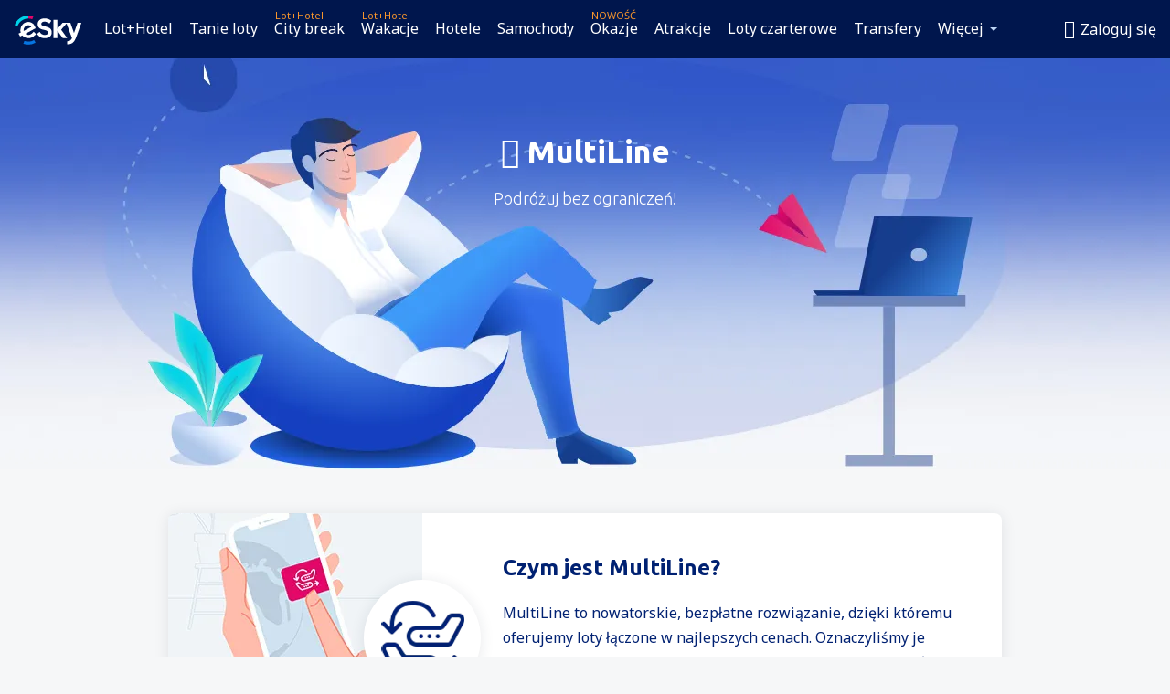

--- FILE ---
content_type: text/html; charset=UTF-8
request_url: https://www.esky.pl/multiline
body_size: 19504
content:

<!DOCTYPE html>
<!--[if IE]><![endif]-->
<!--[if IE 9 ]><html lang="pl" class="ie9"><![endif]-->
<!--[if (gt IE 9)|!(IE)]><!-->
	<html
	lang="pl"> <!--<![endif]-->
	<head>
				<link href="https://fonts.googleapis.com/css?family=Ubuntu:300,700|Noto+Sans:400,700|Source+Code+Pro:400,700&amp;subset=latin,cyrillic-ext,latin-ext&amp;display=swap" rel="preload" as="style">

					<meta charset="utf-8">

			<meta http-equiv="X-UA-Compatible" content="IE=Edge,chrome=1"/>
			<meta name="viewport" content="width=device-width, initial-scale=1.0, maximum-scale=1, user-scalable=no"/>
							    <title>MultiLine - tanie loty łączone - MultiLine - eSky.pl</title>
<meta name="description" content="Podróżuj, gdzie chcesz, łącząc loty różnych linii. Oszczędzaj czas i pieniądze, podróżując, dokąd chcesz. Prosto, wygodnie i bezpiecznie. Sprawdź!">
<meta name="keywords" content="czym jest multiline, multiline eSky, loty multiline">

    <meta name="robots" content="all" />

    <link rel="canonical" href="https://www.esky.pl/multiline" />
<meta property="og:locale" content="pl_PL" />
<meta property="og:site_name" content="eSky.pl - Bilety lotnicze, City Break, Wakacje" />

    <meta property="og:title" content="MultiLine - tanie loty łączone - eSky.pl" />

<meta property="og:type" content="website" />
    <meta property="og:image" content="https://static1.eskypartners.com/logos/partners/pl_PL/logo_square.jpg" />
    <meta property="og:url" content="https://www.esky.pl/multiline" />

    <meta property="og:description" content="Podróżuj, gdzie chcesz, łącząc loty różnych linii. Oszczędzaj czas i pieniądze, podróżując, dokąd chcesz. Prosto, wygodnie i bezpiecznie. Sprawdź!" />






			
			<script>
LUX=(function(){var a=("undefined"!==typeof(LUX)&&"undefined"!==typeof(LUX.gaMarks)?LUX.gaMarks:[]);var d=("undefined"!==typeof(LUX)&&"undefined"!==typeof(LUX.gaMeasures)?LUX.gaMeasures:[]);var j="LUX_start";var k=window.performance;var l=("undefined"!==typeof(LUX)&&LUX.ns?LUX.ns:(Date.now?Date.now():+(new Date())));if(k&&k.timing&&k.timing.navigationStart){l=k.timing.navigationStart}function f(){if(k&&k.now){return k.now()}var o=Date.now?Date.now():+(new Date());return o-l}function b(n){if(k){if(k.mark){return k.mark(n)}else{if(k.webkitMark){return k.webkitMark(n)}}}a.push({name:n,entryType:"mark",startTime:f(),duration:0});return}function m(p,t,n){if("undefined"===typeof(t)&&h(j)){t=j}if(k){if(k.measure){if(t){if(n){return k.measure(p,t,n)}else{return k.measure(p,t)}}else{return k.measure(p)}}else{if(k.webkitMeasure){return k.webkitMeasure(p,t,n)}}}var r=0,o=f();if(t){var s=h(t);if(s){r=s.startTime}else{if(k&&k.timing&&k.timing[t]){r=k.timing[t]-k.timing.navigationStart}else{return}}}if(n){var q=h(n);if(q){o=q.startTime}else{if(k&&k.timing&&k.timing[n]){o=k.timing[n]-k.timing.navigationStart}else{return}}}d.push({name:p,entryType:"measure",startTime:r,duration:(o-r)});return}function h(n){return c(n,g())}function c(p,o){for(i=o.length-1;i>=0;i--){var n=o[i];if(p===n.name){return n}}return undefined}function g(){if(k){if(k.getEntriesByType){return k.getEntriesByType("mark")}else{if(k.webkitGetEntriesByType){return k.webkitGetEntriesByType("mark")}}}return a}return{mark:b,measure:m,gaMarks:a,gaMeasures:d}})();LUX.ns=(Date.now?Date.now():+(new Date()));LUX.ac=[];LUX.cmd=function(a){LUX.ac.push(a)};LUX.init=function(){LUX.cmd(["init"])};LUX.send=function(){LUX.cmd(["send"])};LUX.addData=function(a,b){LUX.cmd(["addData",a,b])};LUX_ae=[];window.addEventListener("error",function(a){LUX_ae.push(a)});LUX_al=[];if("function"===typeof(PerformanceObserver)&&"function"===typeof(PerformanceLongTaskTiming)){var LongTaskObserver=new PerformanceObserver(function(c){var b=c.getEntries();for(var a=0;a<b.length;a++){var d=b[a];LUX_al.push(d)}});try{LongTaskObserver.observe({type:["longtask"]})}catch(e){}};
LUX.label="dbr_about_us_multiline";
LUX.samplerate = (function (p, s) { try { return Math.max.apply(null, String(s).split(';').map(function (v, i) { return i === 0 ? ['*', v] : v.split(':'); }).map(function (a) { return [new RegExp('^' + a[0].replace(/\*/g, '.*').replace(/\+/g, '\\$&'), 'i'), parseInt(a[1], 10) ]; }).filter(function (a) { return a[0].test(p); }).map(function (a) { return a[1]; })) || void 0 } catch(e) { return; }; })(location.pathname, "20;/n-tanie-loty/*:100");
</script>
<script src="https://cdn.speedcurve.com/js/lux.js?id=4134562730" defer crossorigin="anonymous"></script>
			<script>
(function (w, d, s, l, i, g) {
	w[l] = w[l] || [];
	w[l].push({ 'gtm.start': new Date().getTime(), event: 'gtm.js' });
	var f = d.getElementsByTagName(s)[0],
		j = d.createElement(s),
		dl = l != 'dataLayer' ? '&l=' + l : '';
	j.async = true;
	(j.id = g), (j.src = 'https://etm.esky.pl/gtm.js?id=' + i + dl);
	f.parentNode.insertBefore(j, f);
})(window, document, 'script', 'dataLayer', 'GTM-NH83QL6', 'esky.gtm.global');
</script>
<script>
(function (w, d, s, p) {
	w._edls = w._edls || [];
	w._edls.push(['set', 'esky.page.label', 'multiline.main-page']);
	var f = d.getElementsByTagName(s)[0],
		j = d.createElement(s);
	j.async = true;
	j.id = 'esky-dls';
	j.dataset.prefix = p;
	j.dataset.schema = 'messages';
	j.src = p + '/dls.js';
	f.parentNode.insertBefore(j, f);
})(window, document, 'script', 'https://www.esky.com/data-layer');
</script>

			
	<script>
		dataLayer = [];

		
		function setFirstTimeVisit(cookieName) {
			function formatDate(param) {
				return ('0' + param).slice(-2);
			}

			function getPresentDate() {
				var today = new Date();
				var date = today.getFullYear() +
					formatDate(today.getMonth() + 1) +
					formatDate(today.getDate()) +
					formatDate(today.getHours()) +
					formatDate(today.getMinutes());

				return date;
			}

			function setCookie() {
				document.cookie = cookieName + '=' + getPresentDate() + ';path=/;expires=' + new Date(+new Date() + 24 * 60 * 60 * 1000 * 365);
			}

			function getCookieValues() {
				return document.cookie.match(RegExp('(?:^|;\\s*)' + cookieName + '=([^;]*)'));
			}

			function isCookieSet() {
				var match = getCookieValues();
				return (match != null && match.length > 0);
			}

			if (!isCookieSet()) {
				setCookie();
			}

			dataLayer.push({
				'UserFirstVisitDate': getCookieValues()[1]
			})
		}

		setFirstTimeVisit('firstTimeVisit');
	</script>




			<script>
	var _eac = _eac || {};

	_eac.start = new Date();
	_eac.url = '/patalyst/v1.1';
	_eac.disabledActions = '[]';
	_eac.enabled = true;
	_eac.dimensions = [];
						_eac.dimensions.push([ 'TestAB', 'site not tested', 'String' ]);
								_eac.dimensions.push([ 'Partner', 'ESKY', 'String' ]);
			
	function extendObj (objA, objB) {
		for (var i in objB) {
			if (objB.hasOwnProperty(i)) {
				objA[i] = objB[i];
			}
		}
	}

	var ibeConfig = {};
	var dbrRoutes = {};
	var i18n = {};
	//JS logger
	var logger = {
		adapters: [
						{
				name: 'http',
				level: ['ERROR']
			}
		],
		url: '/_fe/log'
	};

		var routesAsync = "/res/gh-b112/common/js-routing/prod_pl_pl.js";
	
	function i18nExtend(_i18n) {
		extendObj(i18n, _i18n)
	}
</script>

<link rel="shortcut icon" href="https://static1.eskypartners.com/favicons/esky.ico"/>
	<meta name="theme-color" content="#031639">
<link href="https://www.esky.pl/res/gh-b112/eui/css/default/templates/default.css" type="text/css" rel="stylesheet" />
	<link href="https://www.esky.pl/res/gh-b112/eui/css/default/pages/about-us/multiline.css" type="text/css" rel="stylesheet" />

<!--[if IE 9]>
<script src="/res/gh-b112/eui/js/vendor/es6-shim.min.js"></script>
<![endif]-->
<!--[if lt IE 9]>
<script src="/res/gh-b112/eui/js/vendor/html5shiv.min.js"></script>
<script src="/res/gh-b112/eui/js/vendor/es5-shim.min.js"></script>
<![endif]-->
<!--[if lt IE 8]>
<script src="/res/gh-b112/eui/js/vendor/json3.min.js"></script>
<![endif]-->

<script>
	if (!Object.assign || !window.Promise) {
		var shim = document.createElement('script');
		shim.setAttribute('src', '/res/gh-b112/eui/js/vendor/es6-shim.min.js');
		document.getElementsByTagName('head')[0].appendChild(shim);
	}
</script>

		
	    					
		
		
		<link href="https://fonts.googleapis.com/css?family=Ubuntu:300,700|Noto+Sans:400,700|Source+Code+Pro:400,700&amp;subset=latin,cyrillic-ext,latin-ext&amp;display=swap" rel="stylesheet" type="text/css">
																				<link href="https://www.esky.pl/res/gh-b112/eui/js/0.js" as="script" rel="preload">
											<link href="https://www.esky.pl/res/gh-b112/eui/js/2.js" as="script" rel="preload">
											<link href="https://www.esky.pl/res/gh-b112/eui/js/1.js" as="script" rel="preload">
											<link href="https://www.esky.pl/res/gh-b112/eui/js/3.js" as="script" rel="preload">
											<link href="https://www.esky.pl/res/gh-b112/eui/js/4.js" as="script" rel="preload">
											<link href="https://www.esky.pl/res/gh-b112/eui/js/5.js" as="script" rel="preload">
											<link href="https://www.esky.pl/res/gh-b112/eui/js/6.js" as="script" rel="preload">
											<link href="https://www.esky.pl/res/gh-b112/eui/js/7.js" as="script" rel="preload">
											<link href="https://www.esky.pl/res/gh-b112/eui/js/common.js" as="script" rel="preload">
											<link href="https://www.esky.pl/res/gh-b112/eui/js/router.js" as="script" rel="preload">
											<link href="https://www.esky.pl/res/gh-b112/eui/js/partners-locale/pl_pl.js" as="script" rel="preload">
											<link href="https://www.esky.pl/res/gh-b112/eui/js/21.js" as="script" rel="preload">
											<link href="https://www.esky.pl/res/gh-b112/eui/js/about-us/multiline.js" as="script" rel="preload">
														
								<script src="https://www.esky.pl/res/gh-b112/eui/js/affiliates/cj.js" defer></script>
				</head>

	<body
		id="default_container"
		data-go-test-id=""
		data-go-test-version=""
		data-route="dbr_about_us_multiline"
		 data-action="index" class="action-index index" 		 	>
										<!-- Google Tag Manager -->
	<noscript>
		<iframe src="//www.googletagmanager.com/ns.html?id=GTM-TZ82" height="0" width="0" style="display:none;visibility:hidden"></iframe>
	</noscript>

	<script>
		(function(w,d,s,l,i){w[l]=w[l]||[];w[l].push({'gtm.start':
				new Date().getTime(),event:'gtm.js'});var f=d.getElementsByTagName(s)[0],
				j=d.createElement(s),dl=l!='dataLayer'?'&l='+l:'';j.async=true;j.src=
				'//www.googletagmanager.com/gtm.js?id='+i+dl;f.parentNode.insertBefore(j,f);
		})(window,document,'script','dataLayer','GTM-TZ82');
	</script>

	<script type="text/javascript">
		window[window.addEventListener ? 'addEventListener' : 'attachEvent']('load', function () {
			dataLayer.push({
				'event': 'LoadingDone'
			});
		}, false);
	</script>
					
						
		
							
		
							
							
								
															
										
		
				
					
	<noscript class="no-js">
						
		
		
		
		
		
			<div class="msg-box  info">
		<i class="ico-msg icon-alert"></i>
		<div class="content">
							<h5 class="header">Nie możesz zobaczyć pełnej zawartości strony</h5>
										<p class="description">JavaScript został wyłączony w Twojej przeglądarce. Dopóki go nie uruchomisz, strona może nie wyświetlać się prawidłowo.</p>
						
							<div class="description">			<div class="btn-list">
				<strong>Jak włączyć JavaScript? Wybierz swoją przeglądarkę</strong>
				<ul>
											<li>
							<a href="https://support.google.com/chrome/answer/114662?hl=pl" class="btn small function" rel="nofollow" target="_blank">Chrome</a>
						</li>
											<li>
							<a href="https://support.mozilla.org/pl/kb/javascript#w_waaleczanie-i-wyaaleczanie-javascriptu" class="btn small function" rel="nofollow" target="_blank">Firefox</a>
						</li>
											<li>
							<a href="https://support.microsoft.com/pl-pl/gp/howtoscript" class="btn small function" rel="nofollow" target="_blank">Internet Explorer</a>
						</li>
											<li>
							<a href="https://support.apple.com/pl-pl/HT201265" class="btn small function" rel="nofollow" target="_blank">Safari</a>
						</li>
											<li>
							<a href="http://help.opera.com/Windows/12.10/pl/javascript.html" class="btn small function" rel="nofollow" target="_blank">Opera</a>
						</li>
									</ul>
			</div>
		</div>
			
			
			
			
			
					</div>
	</div>

	
	</noscript>

		
									
				
		<header id="header-top" class="">
			<div class="header-wrapper">
				<div class="logo-section">
											<a class="logo" href="https://www.esky.pl/" target="_top" >
							<span class="back-to-mainpage">&lt;&lt; strona główna</span>
														<img class="logo-img" src="https://static1.eskypartners.com/logos/eskypldbr30-white.svg"  alt="MultiLine - tanie loty łączone - MultiLine - eSky.pl - Bilety lotnicze, City Break, Wakacje"
					 data-static-img-url="https://static1.eskypartners.com/logos/eskypldbr30-white.png"/>
					
						</a>
									</div>
									
		
		<nav class="main-nav">
			<ul class="site-menu menu mobile-menu">
																													<li class="tree-item main-tabs">

																									<a href="/lot+hotel/" title="Lot+Hotel" class="menu-link link-1 tx-link">Lot+Hotel</a>
															</li>
																				<li class="tree-item main-tabs">

																									<a href="/tanie-loty" title="Tanie loty" class="menu-link link-2 tx-link">Tanie loty</a>
															</li>
																				<li class="tree-item main-tabs with-badge">

																	<span class="item-badge">Lot+Hotel</span>
																									<a href="/lot+hotel/1-city-break" title="City Break" class="menu-link link-3 tx-link">City break</a>
															</li>
																				<li class="tree-item main-tabs with-badge">

																	<span class="item-badge">Lot+Hotel</span>
																									<a href="/lot+hotel/2-wakacje" title="Wakacje" class="menu-link link-4 tx-link">Wakacje</a>
															</li>
																				<li class="tree-item main-tabs">

																									<a href="/noclegi/" title="Hotele" class="menu-link link-5 tx-link">Hotele</a>
															</li>
																				<li class="tree-item main-tabs">

																									<a href="https://www.booking.com/cars/index.html?aid=2433842&amp;adplat=cross_product_bar&amp;label=label=pagehome-link-2433842-click_CARheadertab&amp;prefcurrency=PLN&amp;selected_currency=PLN&amp;preflang=PL&amp;lang=pl" rel="nofollow" title="Wynajem samochodów" target="_blank" class="menu-link link-6 tx-link">Samochody</a>
															</li>
																				<li class="tree-item main-tabs with-badge">

																	<span class="item-badge">NOWOŚĆ</span>
																									<a href="https://www.esky.pl/inspiracje" title="Okazje" target="_blank" class="menu-link link-7 tx-link">Okazje</a>
															</li>
																				<li class="tree-item main-tabs">

																									<a href="https://www.getyourguide.pl/?partner_id=6PH6GQ5&amp;cmp=PL" rel="nofollow" target="_blank" title="Atrakcje" class="menu-link link-8 tx-link">Atrakcje</a>
															</li>
																				<li class="tree-item main-tabs">

																									<a href="/loty-czarterowe" title="Loty czarterowe" class="menu-link link-9 tx-link">Loty czarterowe</a>
															</li>
																				<li class="tree-item main-tabs">

																									<a href="https://esky-pl.mozio.com/?campaign=website" rel="nofollow" target="_blank" title="Transfery" class="menu-link link-10 tx-link">Transfery</a>
															</li>
																																																							<li class="tree-item menu-more">

																									<a href="https://go.esky.pl/ubezpieczenia" title="Ubezpieczenia podróżne" class="menu-link link-1 tx-link">Ubezpieczenia</a>
															</li>
																				<li class="tree-item menu-more">

																									<a href="https://parkingi.esky.pl/" title="Parkingi przy lotniskach" target="_blank" class="menu-link link-2 tx-link">Parkingi</a>
															</li>
																				<li class="tree-item menu-more">

																									<a href="https://esky-pl.tickets-partners.com/" rel="nofollow" target="_blank" title="Wydarzenia" class="menu-link link-3 tx-link">Wydarzenia</a>
															</li>
																				<li class="tree-item menu-more">

																									<a href="https://boataround.com/pl?ref_afi=esky-pl" rel="nofollow" title="Jachty" class="menu-link link-4 tx-link">Jachty</a>
															</li>
																				<li class="tree-item menu-more">

																									<a href="https://www.ferryscanner.com/pl/ferry?ref=esky" rel="nofollow" target="_blank" title="Promy" class="menu-link link-5 tx-link">Promy</a>
															</li>
																				<li class="tree-item menu-more">

																									<a href="https://go.esky.pl/wizy" title="Wizy" class="menu-link link-6 tx-link">Wizy</a>
															</li>
																				<li class="tree-item menu-more">

																									<a href="https://app.esky.pl/?utm_source=esky.pl&amp;utm_medium=menu" target="_blank" title="Aplikacja Mobilna" class="menu-link link-7 tx-link">Aplikacja Mobilna</a>
															</li>
																				<li class="tree-item menu-more">

																									<a href="/okazje" rel="nofollow" title="Kalendarze ofert" class="menu-link link-8 tx-link">Kalendarze ofert</a>
															</li>
																				<li class="tree-item menu-more">

																									<a href="/linie-lotnicze" title="Tanie linie lotnicze" class="menu-link link-9 tx-link">Tanie linie lotnicze</a>
															</li>
																				<li class="tree-item menu-more">

																									<a href="/lotniska" title="Lotniska" class="menu-link link-10 tx-link">Lotniska</a>
															</li>
																				<li class="tree-item menu-more">

																									<a href="/opinie" title="Opinie" class="menu-link link-11 tx-link">Opinie</a>
															</li>
																				<li class="tree-item menu-more">

																									<a href="/porady-dla-podroznych" title="Porady dla podróżnych" class="menu-link link-12 tx-link">Porady dla podróżnych</a>
															</li>
																				<li class="tree-item menu-more">

																									<a href="/radar" title="Radar lotów" class="menu-link link-13 tx-link">Radar lotów</a>
															</li>
																				<li class="tree-item menu-more">

																									<a href="/o-nas/kontakt" rel="nofollow" title="Pomoc i kontakt" class="menu-link link-14 tx-link">Pomoc i kontakt</a>
															</li>
																				<li class="tree-item menu-more">

																									<a href="/userzone/login" rel="nofollow" title="Zarządzaj rezerwacją" class="menu-link link-15 tx-link">Zarządzaj rezerwacją</a>
															</li>
															
									<li class="main-tabs more-tab tree-item main-menu-dropdown hide-medium">
						<a href="javascript:void(null)" class="menu-link more"
						   data-content-id="main-menu-more-box">Więcej</a>
						<ul id="main-menu-more-box" class="dropdown-content"
						    data-dropdown-content-id="main-menu-more-box">
																																																	<li>
											<a href="https://go.esky.pl/ubezpieczenia" title="Ubezpieczenia podróżne">Ubezpieczenia</a>
										</li>
																			<li>
											<a href="https://parkingi.esky.pl/" title="Parkingi przy lotniskach" target="_blank">Parkingi</a>
										</li>
																			<li>
											<a href="https://esky-pl.tickets-partners.com/" rel="nofollow" target="_blank" title="Wydarzenia">Wydarzenia</a>
										</li>
																			<li>
											<a href="https://boataround.com/pl?ref_afi=esky-pl" rel="nofollow" title="Jachty">Jachty</a>
										</li>
																			<li>
											<a href="https://www.ferryscanner.com/pl/ferry?ref=esky" rel="nofollow" target="_blank" title="Promy">Promy</a>
										</li>
																			<li>
											<a href="https://go.esky.pl/wizy" title="Wizy">Wizy</a>
										</li>
																			<li>
											<a href="https://app.esky.pl/?utm_source=esky.pl&amp;utm_medium=menu" target="_blank" title="Aplikacja Mobilna">Aplikacja Mobilna</a>
										</li>
																			<li>
											<a href="/okazje" rel="nofollow" title="Kalendarze ofert">Kalendarze ofert</a>
										</li>
																			<li>
											<a href="/linie-lotnicze" title="Tanie linie lotnicze">Tanie linie lotnicze</a>
										</li>
																			<li>
											<a href="/lotniska" title="Lotniska">Lotniska</a>
										</li>
																			<li>
											<a href="/opinie" title="Opinie">Opinie</a>
										</li>
																			<li>
											<a href="/porady-dla-podroznych" title="Porady dla podróżnych">Porady dla podróżnych</a>
										</li>
																			<li>
											<a href="/radar" title="Radar lotów">Radar lotów</a>
										</li>
																			<li>
											<a href="/o-nas/kontakt" rel="nofollow" title="Pomoc i kontakt">Pomoc i kontakt</a>
										</li>
																			<li>
											<a href="/userzone/login" rel="nofollow" title="Zarządzaj rezerwacją">Zarządzaj rezerwacją</a>
										</li>
																														</ul>
					</li>
							</ul>
		</nav>
	
				
				<div class="header-side-options">
					
											<div class="user-zone-header">
														
	

<div class="hidden">
	<div id="uz-login-box" class="uz-login-box">
		<img class="illustration" src="https://www.esky.pl/_fe/img/illustration-default-user_zone.svg?s=80x80">

		<h4 class="title">Hej! Dobrze Cię widzieć</h4>

		<p class="description">Zaloguj się, by szybciej rezerwować kolejne podróże i mieć wszystkie szczegóły podróży w jednym miejscu.</p>

		<ul class="uz-menu-wrapper">
							<li class="menu-item user-zone-google">
					<img class="menu-item-img" src="https://www.esky.pl/_fe/img/icon_google_multicolor.svg?s=20x20">
					<span class="menu-item-text">Kontynuuj z Google</span>
				</li>
				<li class="menu-item user-zone-facebook">
					<img class="menu-item-img" src="https://www.esky.pl/_fe/img/icon_facebook_multicolor.svg?s=20x20">
					<span class="menu-item-text">Kontynuuj z Facebookiem</span>
				</li>
						<li class="menu-item user-zone-email">
				<img class="menu-item-img" src="https://www.esky.pl/_fe/img/icon_mail.svg?s=20x20">
				<span class="menu-item-text">Zaloguj się adresem e-mail</span>
			</li>
		</ul>
	</div>
</div>
	
	
				
										</div>
					
												<div id="hamburger-wrapper" class="hamburger-wrapper">
		<div class="hamburger-inner-wrapper">
			<div class="hamburger">
				<span class="line line1"></span>
				<span class="line line2"></span>
				<span class="line line3"></span>
			</div>
			<span class="hamburger-title">Menu<i class="icon icon-eui_arrow_down hide-small"></i></span>
			<span class="hamburger-close"><i class="icon icon-eui_close"></i></span>
		</div>
	</div>
									</div>

							</div>
		</header>
	
<script type="text/javascript">
	i18nExtend({
    "message-dialog": {
        "Your_account_has_been_connected_with_facebook": "Twoje konto zosta\u0142o po\u0142\u0105czone z Facebookiem.",
        "You_can_now_sign_in_via_facebook_or_normal_account": "Teraz do swojego konta mo\u017cesz si\u0119 logowa\u0107 swoim profilem na Facebooku {$1} oraz za pomoc\u0105 adresu mailowego i has\u0142a.",
        "Your_account_has_been_disconnected_from_facebook": "Twoje konto zosta\u0142o roz\u0142\u0105czone z Facebookiem.",
        "You_can_now_sign_in_only_with_email_and_password": "Teraz do swojego konta mo\u017cesz si\u0119 logowa\u0107 tylko za pomoc\u0105 <br \/> adresu mailowego i has\u0142a.",
        "Account_with_email_from_current_facebook_profile_already_exists": "Istnieje ju\u017c konto do kt\u00f3rego przypisany jest \nobecnie zalogowany profil na Facebooku",
        "Sign_in_to_other_facebook_profile_to_connect_it_with_this_account": "Zaloguj si\u0119 do innego profilu na Facebooku, aby po\u0142\u0105czy\u0107 go z tym kontem.",
        "You_have_already_account_connected_to_other_facebook_profile": "Posiadasz ju\u017c u nas konto po\u0142\u0105czone z innym \nprofilem Facebooka",
        "Sign_in_to_other_facebook_profile_or_via_email": "Zaloguj si\u0119, korzystaj\u0105c z innego profilu Facebooka \nlub za pomoc\u0105 maila i has\u0142a.",
        "Changes_have_been_saved": "Dane zosta\u0142y zapisane",
        "We_have_sent_you_reset_password_link": "Wys\u0142ali\u015bmy do Ciebie link do ustawienia nowego has\u0142a",
        "Check_your_email_to_reset_password": "Sprawd\u017a swoj\u0105 skrzynk\u0119 pocztow\u0105 i post\u0119puj zgodnie z instrukcj\u0105.",
        "We_have_sent_you_activation_link": "Wys\u0142ali\u015bmy do Ciebie link aktywacyjny",
        "Check_your_email_and_follow_instructions_to_activate_account": "Sprawd\u017a swoj\u0105 skrzynk\u0119 pocztow\u0105 i pod\u0105\u017caj za instrukcj\u0105 w celu aktywacji konta.",
        "Welcome_in_our_site": "Witaj w serwisie eSky",
        "We_wish_you_very_best_journeys": "\u017byczymy wielu udanych podr\u00f3\u017cy!",
        "Traveler_added": "Podr\u00f3\u017cny zosta\u0142 dodany",
        "Traveler_saved": "Podr\u00f3\u017cny zosta\u0142 zapisany",
        "Traveler_removed": "Podr\u00f3\u017cny zosta\u0142 usuni\u0119ty",
        "Callcenter_callback_success_title": "Rozmowa zosta\u0142a zam\u00f3wiona",
        "Callcenter_callback_success_text": "Niebawem skontaktuje si\u0119 z Tob\u0105 nasz konsultant",
        "Travel_group_message_success_title": "Twoje zapytanie zosta\u0142o wys\u0142ane",
        "Travel_group_message_error_title": "Twoje zapytanie nie zosta\u0142o wys\u0142ane",
        "Travel_group_message_success_description": "Niebawem skontaktuje si\u0119 z Tob\u0105 nasz konsultant w celu ustalenia szczeg\u00f3\u0142\u00f3w podr\u00f3\u017cy.",
        "Travel_group_message_error_description": "Spr\u00f3buj wys\u0142a\u0107 wiadomo\u015b\u0107 jeszcze raz.",
        "No_deals_for_specified_date": "Niestety, lot nie jest ju\u017c dost\u0119pny",
        "No_deals_for_date_more_info": "To popularna trasa. Spr\u00f3buj wybra\u0107 lot w innym terminie",
        "Provide_your_data": "Uzupe\u0142nij swoje dane",
        "To_shorten_reservation_time": ", aby skr\u00f3ci\u0107 czas rezerwacji w przysz\u0142o\u015bci.",
        "Contact_form_success_header": "Wiadomo\u015b\u0107 zosta\u0142a wys\u0142ana!",
        "Contact_form_success_description": "Dzi\u0119kujemy za przes\u0142anie wiadomo\u015bci. Odpowiemy tak szybko, jak to mo\u017cliwe.",
        "Contact_form_error_header": "Przykro nam, nie uda\u0142o si\u0119 wys\u0142a\u0107 Twojej wiadomo\u015bci.",
        "Contact_form_error_description": "Wyst\u0105pi\u0142 nieoczekiwany b\u0142\u0105d. Spr\u00f3buj ponownie p\u00f3\u017aniej.",
        "Resend_confirmation_success_header": "Potwierdzenie zosta\u0142o przes\u0142ane",
        "Resend_confirmation_success_description": "Sprawd\u017a maila. Je\u015bli nie widzisz wiadomo\u015bci od nas, zajrzyj do folderu Spam.",
        "Resend_confirmation_error_header": "Potwierdzenie nie zosta\u0142o wys\u0142ane",
        "Resend_confirmation_error_description": "Przepraszamy, niestety nie mogli\u015bmy przes\u0142a\u0107 ponownie potwierdzenia rezerwacji. Pon\u00f3w pr\u00f3b\u0119 p\u00f3\u017aniej.",
        "Resend_confirmation_info_406_header": "Potwierdzenie nie zosta\u0142o wys\u0142ane",
        "Resend_confirmation_info_406_description": "Obecnie pracujemy nad Twoj\u0105 rezerwacj\u0105, jej status powinien zmieni\u0107 si\u0119 za chwil\u0119. Spr\u00f3buj ponownie za kilka minut.",
        "Resend_confirmation_info_409_header": "Potwierdzenie zosta\u0142o wys\u0142ane",
        "Resend_confirmation_info_409_description": "Je\u015bli nie widzisz wiadomo\u015bci, sprawd\u017a folder ze spamem.",
        "Try_to_send_again": "Spr\u00f3buj wys\u0142a\u0107 j\u0105 ponownie",
        "Or": "lub",
        "Price_operator_info": "Cena po\u0142\u0105czenia wg stawek operatora",
        "Hotel_search_not_found_info": "Przykro nam, nie mo\u017cemy wy\u015bwietli\u0107 \u017cadnych wynik\u00f3w",
        "Hotel_search_not_found_sub_info": "Upewnij si\u0119, czy wpisane nazwy s\u0105 poprawne",
        "Hotel_search_error_info": "Przykro nam, nie mo\u017cemy wy\u015bwietli\u0107 \u017cadnych wynik\u00f3w",
        "Hotel_search_error_sub_info": "Spr\u00f3buj jeszcze raz, wybieraj\u0105c inne kryteria",
        "Hotel_search_filters_not_found_head": "Przykro nam, nie mo\u017cemy wy\u015bwietli\u0107 \u017cadnych wynik\u00f3w",
        "Hotel_search_filters_not_found_desc": "Zmie\u0144 kryteria wyszukiwania lub wyczy\u015b\u0107 wszystkie filtry",
        "Hotel_search_filters_not_found_clear_all_filters": "Wyczy\u015b\u0107 wszystkie filtry"
    },
    "user-zone-header": {
        "Price_alerts": "Alerty cenowe",
        "Search_history": "Historia wyszukiwania",
        "Travelers": "Podr\u00f3\u017cni",
        "Payer_data": "Dane p\u0142atnika",
        "Settings": "Ustawienia konta",
        "Logout": "Wyloguj",
        "Sign_in": "Zaloguj si\u0119",
        "or": "lub",
        "sign_up": "za\u0142\u00f3\u017c konto",
        "My_account": "Moje konto",
        "My_bookings": "Moje rezerwacje",
        "Co_travelers": "Podr\u00f3\u017cni",
        "Payer_data_contact": "Dane p\u0142atnika",
        "Account_settings": "Ustawienia",
        "Wallet": "{{parentSiteName}} Wallet"
    },
    "user-zone-login": {
        "Sign_in_facebook": "Zaloguj si\u0119 z Facebookiem",
        "or": "lub",
        "email": "Mail",
        "password": "Has\u0142o",
        "remember_me": "Pami\u0119taj mnie",
        "Sign_in": "Zaloguj si\u0119",
        "Dont_remember_password": "Nie pami\u0119tasz has\u0142a?",
        "Enter_email": "Wpisz e-mail",
        "Enter_valid_email": "Wpisz poprawny e-mail",
        "Enter_password": "Wpisz has\u0142o",
        "Wrong_email_or_password": "Podany adres mailowy lub has\u0142o s\u0105 nieprawid\u0142owe",
        "Dont_have_account": "Nie masz jeszcze konta?",
        "Register": "Zarejestruj si\u0119"
    },
    "reset-password-dialog": {
        "Did_you_forget_password": "Nie pami\u0119tasz has\u0142a?",
        "Type_your_email_which_you_login_to_account": "Wpisz adres e-mail, kt\u00f3rym logujesz si\u0119 do swojego konta.",
        "Email": "Adres email",
        "I_want_set_new_password": "Chc\u0119 ustawi\u0107 nowe has\u0142o",
        "Enter_email": "Wpisz e-mail",
        "Enter_valid_email": "Wpisz poprawny e-mail",
        "Check_your_email_to_reset_password": "Sprawd\u017a swoj\u0105 skrzynk\u0119 pocztow\u0105 i post\u0119puj zgodnie z instrukcj\u0105.",
        "We_have_sent_you_reset_password_link": "Wys\u0142ali\u015bmy do Ciebie link do ustawienia nowego has\u0142a",
        "User_with_this_email_does_not_exist": "Dla podanego adresu mailowego nie posiadamy \u017cadnego zarejestrowanego konta.",
        "This_value_is_not_a_valid_email_address": "Ten adres mailowy jest b\u0142\u0119dny.",
        "Back_to_login": "Powr\u00f3t do panelu logowania"
    },
    "facebook-connect-dialog": {
        "Connect_account_with_facebook": "Po\u0142\u0105cz konto z Facebookiem",
        "Connect_your_account_with_currently_logged_facebook_profile": "Po\u0142\u0105cz konto w {{siteName}} <b>{$1}<\/b> z aktualnie zalogowanym profilem na Facebooku, aby:",
        "You_can_easy_and_safe_connect_your_account_with_facebook": "Mo\u017cesz szybko i bezpiecznie po\u0142\u0105czy\u0107 swoje konto z Facebookiem, aby:",
        "easly_find_friends_traveling_in_the_same_direction": "\u0142atwo odnale\u017a\u0107 znajomych wybieraj\u0105cych si\u0119 w tym samym kierunku",
        "It_looks_that_you_already_have_account": "Wygl\u0105da na to, \u017ce posiadasz ju\u017c u nas konto.",
        "share_promotions_and_reservations": "dzieli\u0107 si\u0119 znalezionymi promocjami lub rezerwacjami",
        "sign_in_with_one_click": "logowa\u0107 si\u0119 za pomoc\u0105 jednego klikni\u0119cia",
        "You_decide_what_will_be_published": "Tylko Ty decydujesz, co i kiedy powinno zosta\u0107 opublikowane."
    },
    "user-zone-registration": {
        "Sign_in_facebook": "Zaloguj si\u0119 z Facebookiem",
        "or": "lub",
        "email": "Mail",
        "password": " Has\u0142o (minimum 6 znak\u00f3w)",
        "repeat_password": "Powt\u00f3rz has\u0142o",
        "Regulations_acceptance": "Akceptuj\u0119 tre\u015b\u0107 <a href=\"{$1}\" class=\"show-regulations dialog-regulations-link\" data-dialog-title=\"Regulations\">regulaminu<\/a>",
        "Register": "Za\u0142\u00f3\u017c konto",
        "Enter_email": "Wpisz e-mail",
        "Enter_valid_email": "Wpisz poprawny e-mail",
        "Enter_password": "Wpisz has\u0142o",
        "Password_to_short": "Has\u0142o powinno sk\u0142ada\u0107 si\u0119 z min. 6 znak\u00f3w",
        "Enter_password_again": "Powt\u00f3rz has\u0142o",
        "Passwords_are_different": "Podane has\u0142a s\u0105 r\u00f3\u017cne",
        "Regulations_acceptance_needed": "Musisz zaakceptowa\u0107 regulamin",
        "This_email_is_already_used": "Ten adres mailowy jest ju\u017c zaj\u0119ty."
    },
    "regulations-dialog": {
        "Regulations": "Regulamin",
        "Print": "Drukuj",
        "Open_in_new_window": "Otw\u00f3rz w nowym oknie",
        "Policy_of_withdrawal": "Polityka odst\u0105pienia od umowy",
        "Booking_conditions": "Warunki rezerwacji",
        "Policy_scope": "Zakres polisy"
    }
});</script>

					
							
		
		
		
			<div class="multiline-header" style="background-image: url('https://www.esky.pl/_fe/img/multiline-hero.jpg ')">
		<div class="content-wrapper">
			<h1 class="title">
				<i class="icon icon-eui_multilane"></i>				MultiLine
			</h1>
			<span class="description">Podróżuj bez ograniczeń!</span>
		</div>
	</div>
	<div class="site-content">
					<div class="multiline-content">
				<section class="container">
								<ul class="multiline-boxes">
							<li class="box">
					<div class="img" style="background-image: url('https://www.esky.pl/_fe/img/multiline-image_01.jpg?s=278x319')">
													<figure class="icon">
								<img src="https://www.esky.pl/_fe/img/multiline-icon-multiline.png?s=91x91" alt="Czym jest MultiLine?" class="img-icon" />
							</figure>
											</div>
					<div class="box-content">
						<h3 class="box-title">Czym jest MultiLine?</h3>
						<div class="box-text"><p>MultiLine to nowatorskie, bezpłatne rozwiązanie, dzięki któremu oferujemy loty łączone w najlepszych cenach. Oznaczyliśmy je specjalną ikoną. Zaplanowana w ten sposób podróż może być nieco dłuższa, ale jest atrakcyjna cenowo i pozwala na dotarcie do dowolnego miejsca na świecie.</p></div>
					</div>
				</li>
							<li class="box">
					<div class="img" style="background-image: url('https://www.esky.pl/_fe/img/multiline-image_02.jpg?s=278x319')">
													<figure class="icon">
								<img src="https://www.esky.pl/_fe/img/multiline-icon-world_connection.png?s=91x91" alt="Tanie połączenia w dowolnym kierunku" class="img-icon" />
							</figure>
											</div>
					<div class="box-content">
						<h3 class="box-title">Tanie połączenia w dowolnym kierunku</h3>
						<div class="box-text"><p>Szukasz naprawdę tanich połączeń? Wybierasz się na koniec świata? A może lubisz mało uczęszczane trasy? Jeśli nie przeszkadzają Ci przesiadki w trakcie podróży, a chcesz w korzystnej cenie dotrzeć do każdego miejsca na świecie, MultiLine jest właśnie dla Ciebie!</p></div>
					</div>
				</li>
							<li class="box">
					<div class="img" style="background-image: url('https://www.esky.pl/_fe/img/multiline-image_04.jpg?s=278x319')">
													<figure class="icon">
								<img src="https://www.esky.pl/_fe/img/multiline-icon-contact.png?s=91x91" alt="Profesjonalne wsparcie w podróży" class="img-icon" />
							</figure>
											</div>
					<div class="box-content">
						<h3 class="box-title">Profesjonalne wsparcie w podróży</h3>
						<div class="box-text"><p>Lot został opóźniony, odwołany lub zmieniła się jego godzina? Niezwłocznie skontaktuj się z nami, korzystając ze specjalnego numeru telefonu lub e-maila, który przygotowaliśmy wyłącznie dla klientów korzystających z lotów MultiLine. Pomożemy Ci dotrzeć do celu!</p></div>
					</div>
				</li>
					</ul>
					</section>
								<section class="container">
								<div class="faq">
			<h4 class="faq-title">Dowiedz się więcej o MultiLine</h4>

			<ul class="ui-accordion primary">
									<li class="accordion-panel">
						<h3 class="panel-title">Dlaczego warto kupić lot MultiLine?</h3>
						<div class="panel-content">
							<div class="text-wrapper"><p>Decydując się na podróż MultiLine, możesz polecieć do popularnych miejsc w Europie i na świecie w bardzo konkurencyjnych cenach. Połączenia z przesiadkami mogą być zdecydowanie tańsze niż bezpośrednie. Możesz również odwiedzić nieznane miejsca, do których lata niewiele linii lotniczych lub zdecydować się na naprawdę daleką wyprawę, która normalnie wymagałaby starannego planowania wielu przesiadek. A co najważniejsze, każdą taką podróż możesz odbyć z najbliższego lotniska, zamiast szukać tanich lotów z odległych miast, a nawet innych krajów. Krótko mówiąc: masz dużo więcej możliwości!</p></div>
						</div>
					</li>
									<li class="accordion-panel">
						<h3 class="panel-title">Jak wyszukać lot MultiLine?</h3>
						<div class="panel-content">
							<div class="text-wrapper"><p>Loty MultiLine pojawiają się na liście wyników wyszukiwania automatycznie i oznaczone są odpowiednią ikoną. Nie musisz wybierać dodatkowych parametrów, aby je znaleźć, ani dodatkowo płacić za skorzystanie z nich.</p></div>
						</div>
					</li>
									<li class="accordion-panel">
						<h3 class="panel-title">Dlaczego podróż MultiLine jest tańsza?</h3>
						<div class="panel-content">
							<div class="text-wrapper"><p>MultiLine umożliwia nam łączenie lotów różnych linii lotniczych, również tych, które na co dzień ze sobą nie współpracują. Dzięki temu możemy Ci zaoferować niedostępne nigdzie indziej połączenia lotnicze. Z MultiLine dotrzesz nawet do tych miejsc, których nie ma w standardowej siatce połączeń linii lotniczych. Twoja podróż może wymagać przesiadek, ponownego nadawania bagażu lub dokonania odprawy, ale jej cena jest bardzo atrakcyjna.</p></div>
						</div>
					</li>
									<li class="accordion-panel">
						<h3 class="panel-title">Czy otrzymam jeden bilet?</h3>
						<div class="panel-content">
							<div class="text-wrapper"><p>Wszystkie loty wykupisz w ramach jednego zamówienia, ale liczba biletów będzie uzależniona od konkretnego połączenia. W niektórych przypadkach otrzymasz oddzielny bilet na każdy odcinek podróży, a w innych kilka lotów znajdziesz na jednym bilecie. Niezbędne informacje otrzymasz w e-mailu, który wyślemy do Ciebie po dokonaniu i opłaceniu zamówienia.</p></div>
						</div>
					</li>
									<li class="accordion-panel">
						<h3 class="panel-title">Co muszę wiedzieć o bagażu, odprawie i warunkach wizowych?</h3>
						<div class="panel-content">
							<div class="text-wrapper"><p>Dla każdego odcinka podróży, na który masz oddzielny bilet, musisz się odprawić, a także odebrać i ponownie nadać bagaż. Przed lotem upewnij się, czy posiadasz karty pokładowe i sprawdź, z którego lotniska i terminala wylatujesz.</p>

<p>To, czy potrzebujesz wizy zależy od tego, dokąd się wybierasz. Przed wylotem sprawdź, jakiego rodzaju wizy oraz dokumentu podróżnego będziesz potrzebować. Pamiętaj, że niektóre kraje wymagają od pasażerów przesiadających się na ich terytorium wizy tranzytowej, nawet jeżeli nie opuszczają oni lotniska.</p></div>
						</div>
					</li>
									<li class="accordion-panel">
						<h3 class="panel-title">Chcesz wiedzieć jeszcze więcej o MultiLine?</h3>
						<div class="panel-content">
							<div class="text-wrapper"><p>Więcej informacji na temat MultiLine znajdziesz w Poradniku Podróżnika. <a href="/porady-dla-podroznych/loty/rezerwacja-lotu/multiline-pytania-i-odpowiedzi" target="_blank" rel="noreferrer noopener">Sprawdź</a></p></div>
						</div>
					</li>
							</ul>
		</div>
					</section>
				<section class="container">
					<div class="need-more">
													<strong class="need-more-title">Odkrywaj świat z MultiLine</strong>
							<p class="more-content">Znajdź swoje idealne połączenie i leć tam, gdzie chcesz!</p>
							<a class="btn function normal"
							   href="/">Zacznij podróżować</a>
											</div>
				</section>
			</div>
			</div>

		
							<script src="https://www.google.com/recaptcha/enterprise.js?render=6Ld_QGcaAAAAALG11yv7RiZ9suas8z0z9vuA3tiM"></script>
			<footer class="pl_PL">
								<div class="hotels-wrapper">
		<div class="hotels">
			<div class="hotels-icon"></div>
			<div class="hotels-text">
				<div class="title-text">
					<p><b>Oszczędzaj czas i pieniądze. <br> Rezerwuj Lot+Hotel na eSky.pl!</b></p>
				</div>
				<a href="/lot+hotel/1-city-break" class="hotels-link" target="_top">Sprawdź</a>
			</div>
		</div>
	</div>
			
															
	<div class="newsletter-wrapper hide-small " id="newsletter">
		<form action="https://www.esky.pl/newsletter-subscribe" method="post" class="newsletter">
			<div id="start-screen">
				<div class="title h3">Odbiorcy newslettera <br>podróżują więcej za mniej</div>
				<div class="sub-title h6 light"><b>Tanie loty, city break, wakacje</b><br> Złap wyjątkowe okazje podróży przed innymi.<br> Wysyłamy tylko te najlepsze, słowo podróżnika!</div>
				<div class="form-holder">
					<input id="email" type="text" name="email" placeholder="Twój adres mailowy">
					<button id="submit" class="btn large function">Zapisz</button>
				</div>
									<div class="notice">
						<div class="field">
							<input id="newsletter_rodo" class="fieldname-rodo" type="checkbox" name="_newsletter_rodo" value="1" data-ui="customInput"  />
							<label for="newsletter_rodo" class="label-for-checkbox">
								<p><strong>Więcej podróży w świetnej cenie w newsletterze.</strong> Wyrażam zgodę na przesyłanie informacji marketingowych przez eSky.pl S.A.na podany przeze mnie adres e-mail.</p>
							</label>
						</div>
						<div class="field">
							<div class="newsletter-modular-content">
								<p>Zaznaczenie checkboxa, wpisanie adresu mailowego oraz wybranie "Zapisz" (łącznie) oznacza zgodę na przetwarzanie danych osobowych <span class="more">(w zakresie podanym na powyższym formularzu) przez eSky.pl S.A. z siedzibą w Katowicach (administrator danych) w celu marketingu bezpośredniego usług eSky.pl S.A., w tym w oparciu o analizę moich preferencji i zachowań na stronie internetowej eSky.pl S.A. na potrzeby wysyłki maila, o którym mowa powyżej. W ramach wyrażonej zgody dane mogą być przekazywane naszym zaufanym partnerom wskazanym w Polityce Prywatności w celu reklamy online usług eSky (zgoda ta może być w każdej chwili wycofana).<br />
<br />
Informujemy, że osoba, której dane dotyczą, ma prawo w dowolnym momencie wycofać każdą ww. zgodę. Zgody mogą być wyrażone wyłącznie przez osoby pełnoletnie. Wycofanie zgody nie wpływa na zgodność z prawem przetwarzania, którego dokonano na podstawie zgody przed jej wycofaniem. Wycofać zgodę można w następujący sposób: klikając w otrzymanym mailu „rezygnuj”, poprzez zakładkę RODO (sekcja kontakt) lub poprzez Call Center – w zakresie pozostałych informacji zobacz <a href="/polityka-prywatnosci" rel="nofollow" title="Privacy Policy">Politykę Prywatności</a>.</span></p>
							</div>
						</div>
					</div>
							</div>
			<div id="final-screen" class="hidden">
				<div class="title h5">Dziękujemy. Wkrótce wyślemy Ci jeszcze wiecej inspiracji!</div>
				<button id="back" class="btn large function">Dodaj kolejny adres mailowy</button>
			</div>
		</form>
	</div>

	<script type="text/javascript">
	i18nExtend({
    "newsletter": {
        "Enter_email": "Wpisz e-mail",
        "Enter_valid_email": "Wpisz poprawny e-mail",
        "Already_exists": "Otrzymujesz ju\u017c newsletter",
        "Success": "Dzi\u0119kujemy. Wkr\u00f3tce wy\u015blemy Ci jeszcze wiecej inspiracji!"
    }
});</script>
			
							
	<div class="mobile-app-wrapper">
		<div class="mobile-app">
			<img class="app-icon" src="https://www.esky.pl/_fe/img/esky_icon.png">
			<div class="description">
				<div class="title h4"><p>Psst! Pobierz apkę eSky<br /> <span class="light">i&nbsp;podróżuj jeszcze wygodniej</span></p></div>
				<ul class="hide-small">
					<li>Codziennie nowe okazje: loty, wakacje, city break</li>
					<li>Wygodne zarządzanie rezerwacją</li>
					<li>Wszystko, co ważne, zawsze pod ręką!</li>
				</ul>

									<a href="https://play.google.com/store/apps/details?id=com.esky&amp;referrer=utm_source%3DAppWrapper%26utm_campaign%3DAndroidPL" target="_blank" class="google-play" rel="nofollow"></a>
				
									<a href="https://apps.apple.com/pl/app/id1005014661?l=pl" target="_blank" class="app-store" rel="nofollow"></a>
				
				
								<div class="phone hide-medium lazy" data-bg="https://www.esky.pl/_fe/img/footer-phone-pl_PL.png?s=262x295"></div>
			</div>
		</div>
	</div>
			
			
							
						<div class="links">
							<div class="col">
			<p class="title">Zaplanuj podróż</p>
			<ul>
									<li >
						<a href="/tanie-loty" class="tx-link" title="Tanie loty">
							Tanie loty
						</a>
					</li>
									<li >
						<a href="/lot+hotel/1-city-break" class="tx-link" title="City Break">
							City Break
						</a>
					</li>
									<li >
						<a href="/lot+hotel/2-wakacje" class="tx-link" title="Wakacje">
							Wakacje
						</a>
					</li>
									<li >
						<a href="/noclegi/" class="tx-link" title="Noclegi">
							Noclegi
						</a>
					</li>
									<li >
						<a href="/lot+hotel/" class="tx-link" title="Lot + Hotel">
							Lot + Hotel
						</a>
					</li>
									<li >
						<a href="/wyszukiwarka-lotow" class="tx-link" title="Wyszukiwarka lotów">
							Wyszukiwarka lotów
						</a>
					</li>
									<li >
						<a href="/noclegi/hotele?t=1" class="tx-link" title="Hotele">
							Hotele
						</a>
					</li>
									<li >
						<a href="/noclegi/apartamenty?t=4" class="tx-link" title="Apartamenty - wynajem">
							Apartamenty - wynajem
						</a>
					</li>
									<li class="hide-small">
						<a href="https://www.booking.com/cars/index.html?aid=2433842&amp;amp;adplat=cross_product_bar&amp;amp;label=label=pagehome-link-2433842-click_CARfooter&amp;amp;prefcurrency=PLN&amp;amp;selected_currency=PLN&amp;amp;preflang=PL&amp;amp;lang=pl" class="tx-link" rel="nofollow" title="Wynajem samochodów" target="_blank">
							Wynajem samochodów
						</a>
					</li>
									<li class="hide-small">
						<a href="https://boataround.com/pl?ref_afi=esky-pl" class="tx-link" rel="nofollow" title="Jachty">
							Jachty
						</a>
					</li>
									<li >
						<a href="https://www.ferryscanner.com/pl/ferry?ref=esky" class="tx-link" rel="nofollow" target="_blank" title="Promy">
							Promy
						</a>
					</li>
									<li class="hide-small">
						<a href="https://www.esky.pl/inspiracje" class="tx-link" title="Okazje">
							Okazje
						</a>
					</li>
									<li class="hide-small">
						<a href="https://go.esky.pl/wizy" class="tx-link" title="Wizy">
							Wizy
						</a>
					</li>
									<li class="hide-small">
						<a href="/loty-czarterowe" class="tx-link" title="Loty czarterowe">
							Loty czarterowe
						</a>
					</li>
									<li class="hide-small">
						<a href="https://go.esky.pl/ubezpieczenia" class="tx-link" title="Ubezpieczenia podróżne">
							Ubezpieczenia
						</a>
					</li>
									<li class="hide-small">
						<a href="https://parkingi.esky.pl/" class="tx-link" rel="nofollow" title="Parkingi">
							Parkingi
						</a>
					</li>
									<li class="hide-small">
						<a href="https://esky-pl.mozio.com/?campaign=website" class="tx-link" rel="nofollow" target="_blank" rel="noreferrer noopener" title="Transfery">
							Transfery
						</a>
					</li>
									<li class="hide-small">
						<a href="https://www.getyourguide.pl/?partner_id=6PH6GQ5&amp;amp;cmp=PL" class="tx-link" rel="nofollow" target="_blank" title="Atrakcje">
							Atrakcje
						</a>
					</li>
									<li class="hide-small">
						<a href="https://esky-pl.tickets-partners.com/" class="tx-link" rel="nofollow" target="_blank" title="Wydarzenia">
							Wydarzenia
						</a>
					</li>
							</ul>
		</div>
						<div class="col">
			<p class="title">Dowiedz się więcej</p>
			<ul>
									<li >
						<a href="https://go.esky.pl/gwarancja-najnizszej-ceny" class="tx-link" target="_blank" title="Gwarancja Najniższej Ceny">
							Gwarancja Najniższej Ceny
						</a>
					</li>
									<li >
						<a href="https://go.esky.pl/rezerwacja-z-niska-zaliczka" class="tx-link" target="_blank" title="Rezerwacja z niską zaliczką">
							Rezerwacja z niską zaliczką
						</a>
					</li>
									<li >
						<a href="https://app.esky.pl/?utm_source=esky.pl&amp;amp;utm_medium=footer" class="tx-link" target="_blank" title="Aplikacja mobilna">
							Aplikacja mobilna
						</a>
					</li>
									<li class="hide-small">
						<a href="/multiline" class="tx-link">
							MultiLine
						</a>
					</li>
									<li class="hide-small">
						<a href="/radar" class="tx-link" title="Radar lotów">
							Radar lotów
						</a>
					</li>
									<li class="hide-small">
						<a href="/linie-lotnicze" class="tx-link" title="Tanie linie lotnicze">
							Tanie linie lotnicze
						</a>
					</li>
									<li class="hide-small">
						<a href="/linie-lotnicze/narodowe" class="tx-link" title="Narodowe linie lotnicze">
							Narodowe linie lotnicze
						</a>
					</li>
									<li class="hide-small">
						<a href="/opinie" class="tx-link" title="Linie lotnicze - opinie">
							Linie lotnicze - opinie
						</a>
					</li>
									<li class="hide-small">
						<a href="/lotniska" class="tx-link" title="Lotniska">
							Lotniska
						</a>
					</li>
									<li class="hide-small">
						<a href="/opinie?type=airports" class="tx-link" title="Lotniska - opinie">
							Lotniska - opinie
						</a>
					</li>
									<li class="hide-small">
						<a href="/kalendarz-cen/" class="tx-link" title="Kalendarz cen">
							Kalendarz cen
						</a>
					</li>
									<li class="hide-small">
						<a href="/porady-dla-podroznych/loty/bagaz" class="tx-link" title="Bagaż - informacje">
							Bagaż - informacje
						</a>
					</li>
									<li class="hide-small">
						<a href="/porady-dla-podroznych" class="tx-link" title="FAQ - Porady dla podróżnych">
							FAQ - Porady dla podróżnych
						</a>
					</li>
							</ul>
		</div>
						<div class="col">
			<p class="title">Linie lotnicze</p>
			<ul>
									<li >
						<a href="/linie-lotnicze/al/fr/ryanair" class="tx-link">
							Ryanair
						</a>
					</li>
									<li >
						<a href="/linie-lotnicze/al/w6/wizz-air" class="tx-link">
							WizzAir
						</a>
					</li>
									<li >
						<a href="/linie-lotnicze/al/lo/lot" class="tx-link">
							PLL LOT
						</a>
					</li>
									<li >
						<a href="/linie-lotnicze/al/lh/lufthansa" class="tx-link">
							Lufthansa
						</a>
					</li>
									<li >
						<a href="/linie-lotnicze/al/kl/klm" class="tx-link">
							KLM
						</a>
					</li>
									<li class="hide-small">
						<a href="/linie-lotnicze/al/sk/sas" class="tx-link">
							SAS
						</a>
					</li>
									<li class="hide-small">
						<a href="/linie-lotnicze/al/u2/easyjet" class="tx-link">
							easyJet
						</a>
					</li>
									<li class="hide-small">
						<a href="/linie-lotnicze/al/dy/norwegian-air-shuttle" class="tx-link">
							Norwegian
						</a>
					</li>
									<li class="hide-small">
						<a href="/linie-lotnicze/al/tk/turkish-airlines" class="tx-link">
							Turkish Airlines
						</a>
					</li>
									<li class="hide-small">
						<a href="/linie-lotnicze/al/af/air-france" class="tx-link">
							Air France
						</a>
					</li>
									<li class="hide-small">
						<a href="/linie-lotnicze/al/lx/swiss" class="tx-link">
							SWISS Airlines
						</a>
					</li>
									<li class="hide-small">
						<a href="/linie-lotnicze/al/a3/aegean" class="tx-link">
							Aegean
						</a>
					</li>
							</ul>
		</div>
						<div class="col">
			<p class="title">O eSky</p>
			<ul>
									<li class="hide-small">
						<a href="/o-nas/start" class="tx-link" rel="nofollow" title="O nas">
							O nas
						</a>
					</li>
									<li >
						<a href="https://traveltalks.esky.pl/" class="tx-link" title="eSky Blog">
							Blog
						</a>
					</li>
									<li class="hide-small">
						<a href="https://grupaesky.esky.pl/biuro-prasowe" class="tx-link" rel="nofollow" target="_blank" title="Biuro Prasowe">
							Biuro prasowe
						</a>
					</li>
									<li >
						<a href="https://careers.esky.com" class="tx-link" rel="nofollow" title="Kariera" target="_blank">
							Kariera
						</a>
					</li>
									<li class="hide-small">
						<a href="https://grupaesky.esky.pl/dla-partnerow" class="tx-link" title="Program partnerski" rel="nofollow" target="_blank">
							Program partnerski
						</a>
					</li>
									<li >
						<a href="https://akcjonariat.esky.pl/" class="tx-link" rel="nofollow" title="Dla Akcjonariuszy" target="_blank">
							Dla Akcjonariuszy
						</a>
					</li>
									<li >
						<a href="/regulamin" class="tx-link" rel="nofollow" title="Regulamin">
							Regulamin
						</a>
					</li>
									<li class="hide-small">
						<a href="/strategia-podatkowa" class="tx-link" rel="nofollow" title="Strategia podatkowa">
							Strategia podatkowa
						</a>
					</li>
									<li >
						<a href="/userzone/login" class="tx-link" rel="nofollow" title="Zarządzaj rezerwacją">
							Zarządzaj rezerwacją
						</a>
					</li>
									<li >
						<a href="/polityka-prywatnosci" class="tx-link" rel="nofollow" title="Polityka Prywatności">
							Polityka Prywatności
						</a>
					</li>
									<li >
						<a href="/o-nas/kontakt" class="tx-link" rel="nofollow" title="Pomoc i kontakt">
							Pomoc i kontakt
						</a>
					</li>
									<li class="hide-small">
						<a href="javascript: UC_UI.showSecondLayer();" class="tx-link" rel="nofollow" title="Prywatność">
							Prywatność
						</a>
					</li>
							</ul>
		</div>
		</div>

			
				
	
							<div class="social-media-wrapper">
	<div class="social-media">
		<div class="icons">
							<a href="https://www.facebook.com/eskypl" target="_blank" class="icon-facebook" rel="nofollow"></a>
			
			
							<a href="https://www.youtube.com/eSkyTravel" target="_blank" class="icon-youtube" rel="nofollow"></a>
			
							<a href="https://www.instagram.com/esky_pl" target="_blank" class="icon-instagram" rel="nofollow"></a>
			
							<a href="https://www.tiktok.com/@esky_pl" target="_blank" class="icon-tiktok" rel="nofollow"></a>
			
			
							<a href="https://www.pinterest.com/eskypl" target="_blank" class="icon-pinterest" rel="nofollow"></a>
					</div>

					<div class="fb hide-medium">
				<div class="fb-like" data-href="https://www.facebook.com/eskypl" data-layout="standard" data-action="like" data-show-faces="true" data-share="true"></div>
			</div>
			</div>
	<div id="ad-footer-social-media-slot" class="ad-slot"></div>
</div>
			
			<div class="bottom">
										<ul class="social-proof hide-small">
		<li class="hide-medium">
			<i class="icon icon-cake-circle-2"></i>
			<p class="social-proof-info"><strong>21 lat</strong> doświadczenia</p>
		</li>
		<li class="hide-medium">
			<i class="icon icon-language"></i>
			<p class="social-proof-info"><strong>50</strong> krajów</p>
		</li>
		<li>
			<i class="icon icon-happy_face"></i>
			<p class="social-proof-info"><strong>150 mln</strong> użytkowników</p>
		</li>
					<li>
				<i class="icon icon-airlines2"></i>
				<p class="social-proof-info"><strong>950</strong> linii lotniczych</p>
			</li>
		
		
		<li>
			<i class="icon icon-hotel_circle"></i>
			<p class="social-proof-info"><strong>1,3 mln</strong> hoteli</p>
		</li>
	</ul>
				
									<div class="country-links">

	<div class="countries-header show-small-only">
		Lokalizacje<i class="icon icon-eui_arrow_down"></i>
	</div>

	<div class="boxes-wrapper" >
					<div class="row">
							<div class="element left">
					<div class="box left">
						<p class="header">Ameryka Południowa</p>
						<ul class="horizontal-list">
															<li>
									<a href="https://www.edestinos.com.ar/" title="Vuelos baratos"
									   class="link" target="_top">Argentina</a>
								</li>
															<li>
									<a href="https://www.edestinos.com.bo/" title="Vuelos baratos"
									   class="link" target="_top">Bolivia</a>
								</li>
															<li>
									<a href="https://www.edestinos.cl/" title="Vuelos baratos"
									   class="link" target="_top">Chile</a>
								</li>
															<li>
									<a href="https://www.edestinos.com.sv/" title="Vuelos baratos"
									   class="link" target="_top">El Salvador</a>
								</li>
															<li>
									<a href="https://www.edestinos.com.co/" title="Vuelos baratos"
									   class="link" target="_top">Colombia</a>
								</li>
															<li>
									<a href="https://www.edestinos.cr/" title="Vuelos baratos"
									   class="link" target="_top">Costa Rica</a>
								</li>
															<li>
									<a href="https://www.edestinos.com.do/" title="Vuelos baratos"
									   class="link" target="_top">República Dominicana</a>
								</li>
															<li>
									<a href="https://www.edestinos.com.gt/" title="Vuelos baratos"
									   class="link" target="_top">Guatemala</a>
								</li>
															<li>
									<a href="https://www.edestinos.com.hn/" title="Vuelos baratos"
									   class="link" target="_top">Honduras</a>
								</li>
															<li>
									<a href="https://www.edestinos.com.mx/" title="Vuelos baratos"
									   class="link" target="_top">México</a>
								</li>
															<li>
									<a href="https://www.edestinos.com.ni/" title="Vuelos baratos"
									   class="link" target="_top">Nicaragua</a>
								</li>
															<li>
									<a href="https://www.edestinos.com.pa/" title="Vuelos baratos"
									   class="link" target="_top">Panamá</a>
								</li>
															<li>
									<a href="https://www.edestinos.com.pe/" title="Vuelos baratos"
									   class="link" target="_top">Perú</a>
								</li>
															<li>
									<a href="https://www.edestinos.com.pr/" title="Vuelos baratos"
									   class="link" target="_top">Puerto Rico</a>
								</li>
															<li>
									<a href="https://www.edestinos.com.py/" title="Vuelos baratos"
									   class="link" target="_top">Paraguay</a>
								</li>
													</ul>
					</div>
				</div>
						</div>
					<div class="row">
							<div class="element left">
					<div class="box left">
						<p class="header">Europa</p>
						<ul class="horizontal-list">
															<li>
									<a href="https://www.eskytravel.be/" title="Vliegtickets"
									   class="link" target="_top">België</a>
								</li>
															<li>
									<a href="https://www.esky.ba/" title="Avionske karte"
									   class="link" target="_top">Bosna i Hercegovina</a>
								</li>
															<li>
									<a href="https://www.esky.bg/" title="Самолетни билети"
									   class="link" target="_top">България</a>
								</li>
															<li>
									<a href="https://www.esky.cz/" title="Letenky"
									   class="link" target="_top">Česká republika</a>
								</li>
															<li>
									<a href="https://www.eskytravel.dk/" title="Billige flybilletter"
									   class="link" target="_top">Danmark</a>
								</li>
															<li>
									<a href="https://www.eskytravel.de/" title="Billigflüge"
									   class="link" target="_top">Deutschland</a>
								</li>
															<li>
									<a href="https://www.esky.es/" title="Vuelos baratos"
									   class="link" target="_top">Espańa</a>
								</li>
															<li>
									<a href="https://www.esky.fr/" title="Vol"
									   class="link" target="_top">France</a>
								</li>
															<li>
									<a href="https://www.esky.gr/" title="Πτήσεις"
									   class="link" target="_top">Ελλάδα</a>
								</li>
															<li>
									<a href="https://www.esky.hr/" title="Avionske karte"
									   class="link" target="_top">Hrvatska</a>
								</li>
															<li>
									<a href="https://www.esky.ie/" title="Flight tickets"
									   class="link" target="_top">Ireland</a>
								</li>
															<li>
									<a href="https://www.eskytravel.it/" title="Biglietti aerei"
									   class="link" target="_top">Italia</a>
								</li>
															<li>
									<a href="https://www.esky.hu/" title="Repülőjegyek"
									   class="link" target="_top">Magyarország</a>
								</li>
															<li>
									<a href="https://www.esky.md/" title="Bilete de Avion"
									   class="link" target="_top">Moldova</a>
								</li>
															<li>
									<a href="https://www.esky.nl/" title="Vliegtickets "
									   class="link" target="_top">Nederland</a>
								</li>
															<li>
									<a href="https://www.eskytravel.no/" title="Flybilletter"
									   class="link" target="_top">Norge</a>
								</li>
															<li>
									<a href="https://www.esky.at/" title="Flugtickets"
									   class="link" target="_top">Österreich</a>
								</li>
															<li>
									<a href="https://www.esky.pl/" title="Bilety lotnicze"
									   class="link" target="_top">Polska</a>
								</li>
															<li>
									<a href="https://www.esky.pt/" title="Voos baratos"
									   class="link" target="_top">Portugal</a>
								</li>
															<li>
									<a href="https://www.esky.rs/" title="Avionske karte"
									   class="link" target="_top">Srbija</a>
								</li>
															<li>
									<a href="https://www.esky.ro/" title="Bilete de avion"
									   class="link" target="_top">România</a>
								</li>
															<li>
									<a href="https://www.esky.se/" title="Flygbiljetter"
									   class="link" target="_top">Sverige</a>
								</li>
															<li>
									<a href="https://www.esky.sk/" title="Letenky"
									   class="link" target="_top">Slovensko</a>
								</li>
															<li>
									<a href="https://www.esky.fi/" title="Lentoliput"
									   class="link" target="_top">Suomi</a>
								</li>
															<li>
									<a href="https://www.eskytravel.ch/" title="Flugtickets"
									   class="link" target="_top">Schweiz</a>
								</li>
															<li>
									<a href="https://www.esky.co.uk/" title="Flight tickets"
									   class="link" target="_top">United Kingdom</a>
								</li>
													</ul>
					</div>
				</div>
						</div>
					<div class="row">
							<div class="element left">
					<div class="box left">
						<p class="header">Afryka</p>
						<ul class="horizontal-list">
															<li>
									<a href="https://www.esky.com.eg/" title="Cheap flights"
									   class="link" target="_top">Egypt</a>
								</li>
															<li>
									<a href="https://www.esky.co.ke/" title="Cheap flights"
									   class="link" target="_top">Kenya</a>
								</li>
															<li>
									<a href="https://www.esky.co.ma/" title="Vol"
									   class="link" target="_top">Maroc</a>
								</li>
															<li>
									<a href="https://www.esky.com.ng/" title="Cheap flights"
									   class="link" target="_top">Nigeria</a>
								</li>
															<li>
									<a href="https://www.eskytravel.co.za/" title="Flights"
									   class="link" target="_top">South Africa</a>
								</li>
													</ul>
					</div>
				</div>
							<div class="element left">
					<div class="box left">
						<p class="header">Azja</p>
						<ul class="horizontal-list">
															<li>
									<a href="https://www.esky.com.hk" title="Cheap flights"
									   class="link" target="_top">Hong Kong</a>
								</li>
															<li>
									<a href="https://www.esky.com.my/" title="Cheap flights"
									   class="link" target="_top">Malaysia</a>
								</li>
															<li>
									<a href="https://www.esky.com.sg/" title="Cheap flights"
									   class="link" target="_top">Singapore</a>
								</li>
															<li>
									<a href="https://www.esky.com.tr/" title="Uçak bileti"
									   class="link" target="_top">Türkiye</a>
								</li>
													</ul>
					</div>
				</div>
							<div class="element left">
					<div class="box left">
						<p class="header">Australia i Oceania</p>
						<ul class="horizontal-list">
															<li>
									<a href="https://www.eskytravel.co.nz/" title="Flights"
									   class="link" target="_top">New Zealand</a>
								</li>
													</ul>
					</div>
				</div>
						</div>
					<div class="row">
							<div class="element center">
					<div class="box center">
						<p class="header">Witryny międzynarodowe</p>
						<ul class="horizontal-list">
															<li>
									<a href="https://www.esky.eu/" title="Cheap flights"
									   class="link" target="_top">eSky.eu</a>
								</li>
															<li>
									<a href="https://www.esky.com/" title="Flights"
									   class="link" target="_top">eSky.com</a>
								</li>
															<li>
									<a href="https://www.edestinos.com/" title="Vuelos baratos"
									   class="link" target="_top">eDestinos.com</a>
								</li>
													</ul>
					</div>
				</div>
						</div>
			</div>
</div>
				
				
				<div class="logos">
					<i class="pci-dss"></i>
					<i class="iata"></i>
					
																																								<i class="dw2017"></i>
																								<i class="microsoft"></i>
																																			<i class="mta"></i>
																								<i class="ecomm"></i>
																								<i class="repl"></i>
																								<i class="pit"></i>
															</div>

								
				<div class="copyright">
					Copyright © eSky.pl S.A. Wszystkie prawa zastrzeżone.
				</div>
			</div>
		</footer>
	
		
											<div id="fb-root"></div>

<script
		type="text/javascript"
		src="https://www.esky.pl/getjsconfig?source=dbr_about_us_multiline&amp;partnerCode=ESKY"
></script>

<script type='text/javascript'>
	i18nExtend({
    "outdated-browser-info": {
        "Your_browser_is_outdated": "Twoja przegl\u0105darka jest nieaktualna",
        "New_browser_advantages_info": "Nowsze przegl\u0105darki dzia\u0142aj\u0105 szybciej, s\u0105 bezpieczniejsze i daj\u0105 Ci wi\u0119cej mo\u017cliwo\u015bci.",
        "Currently_you_are_using_old_ie": "U\u017cywasz starej wersji IE",
        "Update_your_browser": "Zaktualizuj swoj\u0105 przegl\u0105dark\u0119",
        "Try_different_modern_browser": "Spr\u00f3buj innych nowoczesnych przegl\u0105darek:"
    },
    "regulations-dialog": {
        "Regulations": "Regulamin",
        "Print": "Drukuj",
        "Open_in_new_window": "Otw\u00f3rz w nowym oknie",
        "Policy_of_withdrawal": "Polityka odst\u0105pienia od umowy",
        "Booking_conditions": "Warunki rezerwacji",
        "Policy_scope": "Zakres polisy"
    },
    "splash-screen": {
        "Btn_store": "Pobierz za darmo",
        "Kill_splash": "Przejd\u017a na stron\u0119 mobiln\u0105",
        "Text_promotion": "Pobierz aplikacj\u0119 eSky\n<br>\n<br>\n\u2713 Najlepsze okazje lot\u00f3w<br>\n\u2713 950 linii lotniczych<br>\n\u2713 1,3 mln hoteli<br>"
    },
    "smart-banner": {
        "App_name_android": "eSky",
        "App_name_ios": "eSky",
        "Description_android": "Codziennie nowe okazje",
        "Description_ios": "Codziennie nowe okazje",
        "Btn_install_short_android": "Pobierz aplikacj\u0119",
        "Btn_install_short_ios": "Pobierz aplikacj\u0119"
    }
});
			extendObj(ibeConfig, {
			// partner config
			partner: 'ESKY',
			locale: 'pl_PL',
			language: 'pl-PL',
			languageCode: 'pl',
			country: 'pl',
			callCenterCallbackEnabled: '',
			hideContactForm: false,
			isCookieInfoEnabled: false,
			development: false,
			isWebsiteInfoShow: false,
			searchDomain: 'www.esky.pl',
			isWebview: false,
			showTranslationForDatepickerToday: false,

            mostPopularAirportCodes: ["WAW","KTW","KRK"],

			// ContactData
			contactData: {
				callCenterNumber: '+48327283000',
				callCenterNumberAlternative: '',
				callCenterTime: ''
			},

			// eskyservices
			eskyservices: 'autocomplete.eskyservices.pl',
			eskyservicesSsl: 'autocomplete.eskyservices.pl',
			autocompleteV5Url: 'autocomplete.eskyservices.pl',
			autocompleteBaseUrl: 'https://autocomplete2.eskyservices.pl/api/v1',
			flightsAutocompleteVersion: 'v1',
			hotelsAutocompleteVersion: 'v1',
			autocompleteDelay: '1',

			// momentJS
			formatDate: 'YYYY-MM-DD',
			flightOfferFormatDate: 'D MMM (ddd)',
			FormMinDate: '+0d',
			hotelsQsfMinDate: '+0d',

			//User zone
			enableUserZone : true,
			facebookId: '394663683924793',
			googleId: '342823845731-pgfhgkrpb92aeldeu3kd48ctj9thniqv.apps.googleusercontent.com',
			userZoneOneTap : {
				enabled: true,
				providerUri: 'https://accounts.google.com'
			},
			showPriceAlertsInUz: 'true',
			parentSiteName: 'eSky',
			legalCompany: 'eSky.pl S.A.',
			siteName: 'eSky.pl',
			countriesWithState: ['br'],
			countriesWithoutTax: ['br'],
			phoneNumbersData: {"default":{"minNumberLength":5,"maxNumberLength":13,"hasRegionCode":false},"BR":{"minNumberLength":8,"maxNumberLength":9,"hasRegionCode":true,"minRegionCodeLength":2,"maxRegionCodeLength":3}},

			rwdLowestBreakpoint: 640,
			rwdMediumBreakpoint: 1010,
			previousSearchesEnabled: true,

			//XStorage
			XStorage: {
				protocol: 'https',
				path: '/xstorage.html'
			},
			//Riskified
			riskified: {
				domain: 'www.esky.com_global',
				enabled: false
			},

			autoWizard: {
				flightsQSF: true,
				hotelsQSF: true
			},

			// cookies list to set on remote domain
			remoteCookiesList: ["esky_GCLID","esky_TC_referer","esky_TCSIS","esky_TCSI","MasterId","TradeDoubler","CookieConsent","esky_aff","agentIdCookie","RuntimeMode","cookie_acceptance","Meliuz","esky_ctags","esky_adsv","affiliate_id","ipressoHashContactIdentified","ipressoHashContactAnonymous","firstTimeVisit","disable_import_booking","cje"],
			sendRemoteCookies: true,

			hotelsSearchInNewTab: {
				isEnabled: false,
				isEnabledForOneWay: true,
				isEnabledForRoundTrip: true,
				useDepartureForOneWay: false,
				maxLengthOfDaysForOneWay: '1',
				maxLengthOfStayForRoundTrip: '14',
				maxAdults: '2'
			},

			isGeolocationEnabledInQsf: false,

			geolocationRadius: 5000,

			googleMapsApiKeyInteractive: 'AIzaSyAbKj9G0jJnGeUuAROreTxswU6KycdGchs',

			splashScreen: {
				i18nContext: 'splash-screen',
				hideTime: 604800000,
				urls: {
					backgroundImage: ''
				},
				colors: {
					background: '',
					buttonBackground: '',
					text: '',
					buttonText: ''
				}
			},

			smartBanner: {
				i18nContext: 'smart-banner'
			},

			runtimeMode: 'Live',
			useLegLocatorsInPricingLink: true,
			recaptchaSiteKey: '6Ld_QGcaAAAAALG11yv7RiZ9suas8z0z9vuA3tiM',
			recaptchaVerificationEnabled: true,
			packagesPopupDestinations: ["MLA","BARC","BCN","GRO","REU","ROM","CIA","FCO","BOLO","BLQ","FRL","LCA","PFO","PMI","HER","CHQ","KRET","AYT","CFU","TCI","TFS","TFN"],
			hotelPackagesPartner: 'ESKYPLPACKAGES',
			packagesRedirectorUrl: 'https://flightsapi.esky.com/gateway/v1/packages/getportfoliourl',
			eskyAdsvCookieLifetime: '90d',
			affiliatePartnerId: 'A-ESKYPL',
			affiliatePartnerIdCookieLifetime: '44640',
			shouldTrackAffiliateOnWWW: true
		});

	
			extendObj(dbrRoutes, {
			mainPage: '/',
			sendEmail: '/send-email',
			checkInLoginScreen: '/online-check-in/getHash/hash',
			copyToClipoardFlashFileUrl: '/res/gh-b112/eui/static/swf/ZeroClipboard.swf',
						userZoneMyBookings: 'https://www.esky.pl/userzone/bookings',
			userZoneWallet: 'https://www.esky.pl/userzone/wallet',
			userZoneCoTravelers: 'https://www.esky.pl/userzone/co-travelers',
			userZonePayerData: 'https://www.esky.pl/userzone/user-data',
			userZonePriceAlerts: 'https://www.esky.pl/userzone/price-alerts',
			userZoneSettings: 'https://www.esky.pl/userzone/account-settings',
			userZoneLoginUser: 'https://www.esky.pl/userzone/login',
			userZoneLogoutUser: 'https://www.esky.pl/userzone/logout',
			contactPageCallback: '/about-us/contact/callback-request',
			regulationsModal: '/terms-and-conditions',
			walletRegulationModal: '/wallet-regulation',
			flightSearch: '/flights/select/',
						dealsHtmlApi: '/api/v1.0/deals.html',
			dealsJsonApi: '/api/v1.0/deals',
						dealsMultiFilter: '/okazje/dis',
			charterDealsMultiFilter: '/loty-czarterowe/dis',
						multideal: '/okazje/ap/departure/ap/arrival',
						dealsSpecifyAirportToCity: '/okazje/ap/departure/ci/arrival',
			dealsSpecifyAirportToCountry: '/okazje/ap/departure/co/arrival',
			dealsSpecifyAirportToAnywhere: '/okazje/ap/departure/0/0',
						dealsSpecifyCityToAirport: '/okazje/ci/departure/ap/arrival',
			dealsSpecifyCityToCity: '/okazje/ci/departure/ci/arrival',
			dealsSpecifyCityToCountry: '/okazje/ci/departure/co/arrival',
			dealsSpecifyCityToAnywhere: '/okazje/ci/departure/0/0',
						dealsSpecifyCountryToAirport: '/okazje/co/departure/ap/arrival',
			dealsSpecifyCountryToCity: '/okazje/co/departure/ci/arrival',
			dealsSpecifyCountryToCountry: '/okazje/co/departure/co/arrival',
			dealsSpecifyCountryToAnywhere: '/okazje/co/departure/0/0',
						dealsSpecifyAnywhereToAirport: '/okazje/0/0/ap/arrival',
			dealsSpecifyAnywhereToCity: '/okazje/0/0/ci/arrival',
			dealsSpecifyAnywhereToCountry: '/okazje/0/0/co/arrival',
			dealsSpecifyAnywhereToAnywhere: '/okazje', 			charterDealsSpecifyAnywhereToAnywhere: '/loty-czarterowe', 			dealsCalendar: '/okazje/0/slug',
			dealsMainpage: '/okazje',
			imageFallback: '/img-fallback',
			aboutUsContactPageMessage: '/o-nas/kontakt',
						subscribeUrl: 'https://www.esky.pl/newsletter-subscribe',
						priceAlertsRegister: '/price-alert',
						crsApiUrl: 'https://crs.eskyservices.pl/api/v1.6/reviews/',
			weatherApiUrl: 'https://weather.eskyservices.pl/',
			localizationData: '/localization-data',
			assetsImg: '/res/gh-b112/eui/img/',
			cookieContentURL: '/privacy-policy-show',
			apiUrl: 'https://www.esky.pl/eapi'
		});
	</script>

			<script src="https://www.esky.pl/res/gh-b112/eui/js/0.js" async></script>
			<script src="https://www.esky.pl/res/gh-b112/eui/js/2.js" async></script>
			<script src="https://www.esky.pl/res/gh-b112/eui/js/1.js" async></script>
			<script src="https://www.esky.pl/res/gh-b112/eui/js/3.js" async></script>
			<script src="https://www.esky.pl/res/gh-b112/eui/js/4.js" async></script>
			<script src="https://www.esky.pl/res/gh-b112/eui/js/5.js" async></script>
			<script src="https://www.esky.pl/res/gh-b112/eui/js/6.js" async></script>
			<script src="https://www.esky.pl/res/gh-b112/eui/js/7.js" async></script>
			<script src="https://www.esky.pl/res/gh-b112/eui/js/common.js" async></script>
			<script src="https://www.esky.pl/res/gh-b112/eui/js/router.js" async></script>
			<script src="https://www.esky.pl/res/gh-b112/eui/js/partners-locale/pl_pl.js" async></script>
			<script src="https://www.esky.pl/res/gh-b112/eui/js/21.js" async></script>
			<script src="https://www.esky.pl/res/gh-b112/eui/js/about-us/multiline.js" async></script>
	
					<!--[if lt IE 9 ]>
															<link href="https://www.esky.pl/res/gh-b112/eui/js/vendor/outdated-browser-info/outdated-browser-info.min.css" type="text/css" rel="stylesheet" />
															<script src="https://www.esky.pl/res/gh-b112/eui/js/vendor/outdated-browser-info/outdated-browser-info.js"></script>
															<![endif]-->
		
					<script>
	window.addEventListener("pageshow", (event) => {
		if (
			(window.navigator.userAgent.indexOf('Safari') > -1 &&
				window.navigator.userAgent.indexOf('Chrome') === -1) &&
			event.persisted
		) {
			window.location.reload();
		}
	});
</script>

			<script>
    window.fbAsyncInit = function() {
        FB.init({
            appId: 394663683924793,
            xfbml: true,
            version: 'v5.0',
            status: true
        });
    };

    (function(d, s, id) {
        var js, fjs = d.getElementsByTagName(s)[0];
        if (d.getElementById(id)) return;
        js = d.createElement(s); js.id = id;
        js.src = "//connect.facebook.net/pl_PL/sdk.js";
        fjs.parentNode.insertBefore(js, fjs);
    }(document, 'script', 'facebook-jssdk'));
</script>

										
						</body>
</html>


--- FILE ---
content_type: text/html; charset=utf-8
request_url: https://www.google.com/recaptcha/enterprise/anchor?ar=1&k=6Ld_QGcaAAAAALG11yv7RiZ9suas8z0z9vuA3tiM&co=aHR0cHM6Ly93d3cuZXNreS5wbDo0NDM.&hl=en&v=PoyoqOPhxBO7pBk68S4YbpHZ&size=invisible&anchor-ms=20000&execute-ms=30000&cb=pnahn9tkdj9q
body_size: 48794
content:
<!DOCTYPE HTML><html dir="ltr" lang="en"><head><meta http-equiv="Content-Type" content="text/html; charset=UTF-8">
<meta http-equiv="X-UA-Compatible" content="IE=edge">
<title>reCAPTCHA</title>
<style type="text/css">
/* cyrillic-ext */
@font-face {
  font-family: 'Roboto';
  font-style: normal;
  font-weight: 400;
  font-stretch: 100%;
  src: url(//fonts.gstatic.com/s/roboto/v48/KFO7CnqEu92Fr1ME7kSn66aGLdTylUAMa3GUBHMdazTgWw.woff2) format('woff2');
  unicode-range: U+0460-052F, U+1C80-1C8A, U+20B4, U+2DE0-2DFF, U+A640-A69F, U+FE2E-FE2F;
}
/* cyrillic */
@font-face {
  font-family: 'Roboto';
  font-style: normal;
  font-weight: 400;
  font-stretch: 100%;
  src: url(//fonts.gstatic.com/s/roboto/v48/KFO7CnqEu92Fr1ME7kSn66aGLdTylUAMa3iUBHMdazTgWw.woff2) format('woff2');
  unicode-range: U+0301, U+0400-045F, U+0490-0491, U+04B0-04B1, U+2116;
}
/* greek-ext */
@font-face {
  font-family: 'Roboto';
  font-style: normal;
  font-weight: 400;
  font-stretch: 100%;
  src: url(//fonts.gstatic.com/s/roboto/v48/KFO7CnqEu92Fr1ME7kSn66aGLdTylUAMa3CUBHMdazTgWw.woff2) format('woff2');
  unicode-range: U+1F00-1FFF;
}
/* greek */
@font-face {
  font-family: 'Roboto';
  font-style: normal;
  font-weight: 400;
  font-stretch: 100%;
  src: url(//fonts.gstatic.com/s/roboto/v48/KFO7CnqEu92Fr1ME7kSn66aGLdTylUAMa3-UBHMdazTgWw.woff2) format('woff2');
  unicode-range: U+0370-0377, U+037A-037F, U+0384-038A, U+038C, U+038E-03A1, U+03A3-03FF;
}
/* math */
@font-face {
  font-family: 'Roboto';
  font-style: normal;
  font-weight: 400;
  font-stretch: 100%;
  src: url(//fonts.gstatic.com/s/roboto/v48/KFO7CnqEu92Fr1ME7kSn66aGLdTylUAMawCUBHMdazTgWw.woff2) format('woff2');
  unicode-range: U+0302-0303, U+0305, U+0307-0308, U+0310, U+0312, U+0315, U+031A, U+0326-0327, U+032C, U+032F-0330, U+0332-0333, U+0338, U+033A, U+0346, U+034D, U+0391-03A1, U+03A3-03A9, U+03B1-03C9, U+03D1, U+03D5-03D6, U+03F0-03F1, U+03F4-03F5, U+2016-2017, U+2034-2038, U+203C, U+2040, U+2043, U+2047, U+2050, U+2057, U+205F, U+2070-2071, U+2074-208E, U+2090-209C, U+20D0-20DC, U+20E1, U+20E5-20EF, U+2100-2112, U+2114-2115, U+2117-2121, U+2123-214F, U+2190, U+2192, U+2194-21AE, U+21B0-21E5, U+21F1-21F2, U+21F4-2211, U+2213-2214, U+2216-22FF, U+2308-230B, U+2310, U+2319, U+231C-2321, U+2336-237A, U+237C, U+2395, U+239B-23B7, U+23D0, U+23DC-23E1, U+2474-2475, U+25AF, U+25B3, U+25B7, U+25BD, U+25C1, U+25CA, U+25CC, U+25FB, U+266D-266F, U+27C0-27FF, U+2900-2AFF, U+2B0E-2B11, U+2B30-2B4C, U+2BFE, U+3030, U+FF5B, U+FF5D, U+1D400-1D7FF, U+1EE00-1EEFF;
}
/* symbols */
@font-face {
  font-family: 'Roboto';
  font-style: normal;
  font-weight: 400;
  font-stretch: 100%;
  src: url(//fonts.gstatic.com/s/roboto/v48/KFO7CnqEu92Fr1ME7kSn66aGLdTylUAMaxKUBHMdazTgWw.woff2) format('woff2');
  unicode-range: U+0001-000C, U+000E-001F, U+007F-009F, U+20DD-20E0, U+20E2-20E4, U+2150-218F, U+2190, U+2192, U+2194-2199, U+21AF, U+21E6-21F0, U+21F3, U+2218-2219, U+2299, U+22C4-22C6, U+2300-243F, U+2440-244A, U+2460-24FF, U+25A0-27BF, U+2800-28FF, U+2921-2922, U+2981, U+29BF, U+29EB, U+2B00-2BFF, U+4DC0-4DFF, U+FFF9-FFFB, U+10140-1018E, U+10190-1019C, U+101A0, U+101D0-101FD, U+102E0-102FB, U+10E60-10E7E, U+1D2C0-1D2D3, U+1D2E0-1D37F, U+1F000-1F0FF, U+1F100-1F1AD, U+1F1E6-1F1FF, U+1F30D-1F30F, U+1F315, U+1F31C, U+1F31E, U+1F320-1F32C, U+1F336, U+1F378, U+1F37D, U+1F382, U+1F393-1F39F, U+1F3A7-1F3A8, U+1F3AC-1F3AF, U+1F3C2, U+1F3C4-1F3C6, U+1F3CA-1F3CE, U+1F3D4-1F3E0, U+1F3ED, U+1F3F1-1F3F3, U+1F3F5-1F3F7, U+1F408, U+1F415, U+1F41F, U+1F426, U+1F43F, U+1F441-1F442, U+1F444, U+1F446-1F449, U+1F44C-1F44E, U+1F453, U+1F46A, U+1F47D, U+1F4A3, U+1F4B0, U+1F4B3, U+1F4B9, U+1F4BB, U+1F4BF, U+1F4C8-1F4CB, U+1F4D6, U+1F4DA, U+1F4DF, U+1F4E3-1F4E6, U+1F4EA-1F4ED, U+1F4F7, U+1F4F9-1F4FB, U+1F4FD-1F4FE, U+1F503, U+1F507-1F50B, U+1F50D, U+1F512-1F513, U+1F53E-1F54A, U+1F54F-1F5FA, U+1F610, U+1F650-1F67F, U+1F687, U+1F68D, U+1F691, U+1F694, U+1F698, U+1F6AD, U+1F6B2, U+1F6B9-1F6BA, U+1F6BC, U+1F6C6-1F6CF, U+1F6D3-1F6D7, U+1F6E0-1F6EA, U+1F6F0-1F6F3, U+1F6F7-1F6FC, U+1F700-1F7FF, U+1F800-1F80B, U+1F810-1F847, U+1F850-1F859, U+1F860-1F887, U+1F890-1F8AD, U+1F8B0-1F8BB, U+1F8C0-1F8C1, U+1F900-1F90B, U+1F93B, U+1F946, U+1F984, U+1F996, U+1F9E9, U+1FA00-1FA6F, U+1FA70-1FA7C, U+1FA80-1FA89, U+1FA8F-1FAC6, U+1FACE-1FADC, U+1FADF-1FAE9, U+1FAF0-1FAF8, U+1FB00-1FBFF;
}
/* vietnamese */
@font-face {
  font-family: 'Roboto';
  font-style: normal;
  font-weight: 400;
  font-stretch: 100%;
  src: url(//fonts.gstatic.com/s/roboto/v48/KFO7CnqEu92Fr1ME7kSn66aGLdTylUAMa3OUBHMdazTgWw.woff2) format('woff2');
  unicode-range: U+0102-0103, U+0110-0111, U+0128-0129, U+0168-0169, U+01A0-01A1, U+01AF-01B0, U+0300-0301, U+0303-0304, U+0308-0309, U+0323, U+0329, U+1EA0-1EF9, U+20AB;
}
/* latin-ext */
@font-face {
  font-family: 'Roboto';
  font-style: normal;
  font-weight: 400;
  font-stretch: 100%;
  src: url(//fonts.gstatic.com/s/roboto/v48/KFO7CnqEu92Fr1ME7kSn66aGLdTylUAMa3KUBHMdazTgWw.woff2) format('woff2');
  unicode-range: U+0100-02BA, U+02BD-02C5, U+02C7-02CC, U+02CE-02D7, U+02DD-02FF, U+0304, U+0308, U+0329, U+1D00-1DBF, U+1E00-1E9F, U+1EF2-1EFF, U+2020, U+20A0-20AB, U+20AD-20C0, U+2113, U+2C60-2C7F, U+A720-A7FF;
}
/* latin */
@font-face {
  font-family: 'Roboto';
  font-style: normal;
  font-weight: 400;
  font-stretch: 100%;
  src: url(//fonts.gstatic.com/s/roboto/v48/KFO7CnqEu92Fr1ME7kSn66aGLdTylUAMa3yUBHMdazQ.woff2) format('woff2');
  unicode-range: U+0000-00FF, U+0131, U+0152-0153, U+02BB-02BC, U+02C6, U+02DA, U+02DC, U+0304, U+0308, U+0329, U+2000-206F, U+20AC, U+2122, U+2191, U+2193, U+2212, U+2215, U+FEFF, U+FFFD;
}
/* cyrillic-ext */
@font-face {
  font-family: 'Roboto';
  font-style: normal;
  font-weight: 500;
  font-stretch: 100%;
  src: url(//fonts.gstatic.com/s/roboto/v48/KFO7CnqEu92Fr1ME7kSn66aGLdTylUAMa3GUBHMdazTgWw.woff2) format('woff2');
  unicode-range: U+0460-052F, U+1C80-1C8A, U+20B4, U+2DE0-2DFF, U+A640-A69F, U+FE2E-FE2F;
}
/* cyrillic */
@font-face {
  font-family: 'Roboto';
  font-style: normal;
  font-weight: 500;
  font-stretch: 100%;
  src: url(//fonts.gstatic.com/s/roboto/v48/KFO7CnqEu92Fr1ME7kSn66aGLdTylUAMa3iUBHMdazTgWw.woff2) format('woff2');
  unicode-range: U+0301, U+0400-045F, U+0490-0491, U+04B0-04B1, U+2116;
}
/* greek-ext */
@font-face {
  font-family: 'Roboto';
  font-style: normal;
  font-weight: 500;
  font-stretch: 100%;
  src: url(//fonts.gstatic.com/s/roboto/v48/KFO7CnqEu92Fr1ME7kSn66aGLdTylUAMa3CUBHMdazTgWw.woff2) format('woff2');
  unicode-range: U+1F00-1FFF;
}
/* greek */
@font-face {
  font-family: 'Roboto';
  font-style: normal;
  font-weight: 500;
  font-stretch: 100%;
  src: url(//fonts.gstatic.com/s/roboto/v48/KFO7CnqEu92Fr1ME7kSn66aGLdTylUAMa3-UBHMdazTgWw.woff2) format('woff2');
  unicode-range: U+0370-0377, U+037A-037F, U+0384-038A, U+038C, U+038E-03A1, U+03A3-03FF;
}
/* math */
@font-face {
  font-family: 'Roboto';
  font-style: normal;
  font-weight: 500;
  font-stretch: 100%;
  src: url(//fonts.gstatic.com/s/roboto/v48/KFO7CnqEu92Fr1ME7kSn66aGLdTylUAMawCUBHMdazTgWw.woff2) format('woff2');
  unicode-range: U+0302-0303, U+0305, U+0307-0308, U+0310, U+0312, U+0315, U+031A, U+0326-0327, U+032C, U+032F-0330, U+0332-0333, U+0338, U+033A, U+0346, U+034D, U+0391-03A1, U+03A3-03A9, U+03B1-03C9, U+03D1, U+03D5-03D6, U+03F0-03F1, U+03F4-03F5, U+2016-2017, U+2034-2038, U+203C, U+2040, U+2043, U+2047, U+2050, U+2057, U+205F, U+2070-2071, U+2074-208E, U+2090-209C, U+20D0-20DC, U+20E1, U+20E5-20EF, U+2100-2112, U+2114-2115, U+2117-2121, U+2123-214F, U+2190, U+2192, U+2194-21AE, U+21B0-21E5, U+21F1-21F2, U+21F4-2211, U+2213-2214, U+2216-22FF, U+2308-230B, U+2310, U+2319, U+231C-2321, U+2336-237A, U+237C, U+2395, U+239B-23B7, U+23D0, U+23DC-23E1, U+2474-2475, U+25AF, U+25B3, U+25B7, U+25BD, U+25C1, U+25CA, U+25CC, U+25FB, U+266D-266F, U+27C0-27FF, U+2900-2AFF, U+2B0E-2B11, U+2B30-2B4C, U+2BFE, U+3030, U+FF5B, U+FF5D, U+1D400-1D7FF, U+1EE00-1EEFF;
}
/* symbols */
@font-face {
  font-family: 'Roboto';
  font-style: normal;
  font-weight: 500;
  font-stretch: 100%;
  src: url(//fonts.gstatic.com/s/roboto/v48/KFO7CnqEu92Fr1ME7kSn66aGLdTylUAMaxKUBHMdazTgWw.woff2) format('woff2');
  unicode-range: U+0001-000C, U+000E-001F, U+007F-009F, U+20DD-20E0, U+20E2-20E4, U+2150-218F, U+2190, U+2192, U+2194-2199, U+21AF, U+21E6-21F0, U+21F3, U+2218-2219, U+2299, U+22C4-22C6, U+2300-243F, U+2440-244A, U+2460-24FF, U+25A0-27BF, U+2800-28FF, U+2921-2922, U+2981, U+29BF, U+29EB, U+2B00-2BFF, U+4DC0-4DFF, U+FFF9-FFFB, U+10140-1018E, U+10190-1019C, U+101A0, U+101D0-101FD, U+102E0-102FB, U+10E60-10E7E, U+1D2C0-1D2D3, U+1D2E0-1D37F, U+1F000-1F0FF, U+1F100-1F1AD, U+1F1E6-1F1FF, U+1F30D-1F30F, U+1F315, U+1F31C, U+1F31E, U+1F320-1F32C, U+1F336, U+1F378, U+1F37D, U+1F382, U+1F393-1F39F, U+1F3A7-1F3A8, U+1F3AC-1F3AF, U+1F3C2, U+1F3C4-1F3C6, U+1F3CA-1F3CE, U+1F3D4-1F3E0, U+1F3ED, U+1F3F1-1F3F3, U+1F3F5-1F3F7, U+1F408, U+1F415, U+1F41F, U+1F426, U+1F43F, U+1F441-1F442, U+1F444, U+1F446-1F449, U+1F44C-1F44E, U+1F453, U+1F46A, U+1F47D, U+1F4A3, U+1F4B0, U+1F4B3, U+1F4B9, U+1F4BB, U+1F4BF, U+1F4C8-1F4CB, U+1F4D6, U+1F4DA, U+1F4DF, U+1F4E3-1F4E6, U+1F4EA-1F4ED, U+1F4F7, U+1F4F9-1F4FB, U+1F4FD-1F4FE, U+1F503, U+1F507-1F50B, U+1F50D, U+1F512-1F513, U+1F53E-1F54A, U+1F54F-1F5FA, U+1F610, U+1F650-1F67F, U+1F687, U+1F68D, U+1F691, U+1F694, U+1F698, U+1F6AD, U+1F6B2, U+1F6B9-1F6BA, U+1F6BC, U+1F6C6-1F6CF, U+1F6D3-1F6D7, U+1F6E0-1F6EA, U+1F6F0-1F6F3, U+1F6F7-1F6FC, U+1F700-1F7FF, U+1F800-1F80B, U+1F810-1F847, U+1F850-1F859, U+1F860-1F887, U+1F890-1F8AD, U+1F8B0-1F8BB, U+1F8C0-1F8C1, U+1F900-1F90B, U+1F93B, U+1F946, U+1F984, U+1F996, U+1F9E9, U+1FA00-1FA6F, U+1FA70-1FA7C, U+1FA80-1FA89, U+1FA8F-1FAC6, U+1FACE-1FADC, U+1FADF-1FAE9, U+1FAF0-1FAF8, U+1FB00-1FBFF;
}
/* vietnamese */
@font-face {
  font-family: 'Roboto';
  font-style: normal;
  font-weight: 500;
  font-stretch: 100%;
  src: url(//fonts.gstatic.com/s/roboto/v48/KFO7CnqEu92Fr1ME7kSn66aGLdTylUAMa3OUBHMdazTgWw.woff2) format('woff2');
  unicode-range: U+0102-0103, U+0110-0111, U+0128-0129, U+0168-0169, U+01A0-01A1, U+01AF-01B0, U+0300-0301, U+0303-0304, U+0308-0309, U+0323, U+0329, U+1EA0-1EF9, U+20AB;
}
/* latin-ext */
@font-face {
  font-family: 'Roboto';
  font-style: normal;
  font-weight: 500;
  font-stretch: 100%;
  src: url(//fonts.gstatic.com/s/roboto/v48/KFO7CnqEu92Fr1ME7kSn66aGLdTylUAMa3KUBHMdazTgWw.woff2) format('woff2');
  unicode-range: U+0100-02BA, U+02BD-02C5, U+02C7-02CC, U+02CE-02D7, U+02DD-02FF, U+0304, U+0308, U+0329, U+1D00-1DBF, U+1E00-1E9F, U+1EF2-1EFF, U+2020, U+20A0-20AB, U+20AD-20C0, U+2113, U+2C60-2C7F, U+A720-A7FF;
}
/* latin */
@font-face {
  font-family: 'Roboto';
  font-style: normal;
  font-weight: 500;
  font-stretch: 100%;
  src: url(//fonts.gstatic.com/s/roboto/v48/KFO7CnqEu92Fr1ME7kSn66aGLdTylUAMa3yUBHMdazQ.woff2) format('woff2');
  unicode-range: U+0000-00FF, U+0131, U+0152-0153, U+02BB-02BC, U+02C6, U+02DA, U+02DC, U+0304, U+0308, U+0329, U+2000-206F, U+20AC, U+2122, U+2191, U+2193, U+2212, U+2215, U+FEFF, U+FFFD;
}
/* cyrillic-ext */
@font-face {
  font-family: 'Roboto';
  font-style: normal;
  font-weight: 900;
  font-stretch: 100%;
  src: url(//fonts.gstatic.com/s/roboto/v48/KFO7CnqEu92Fr1ME7kSn66aGLdTylUAMa3GUBHMdazTgWw.woff2) format('woff2');
  unicode-range: U+0460-052F, U+1C80-1C8A, U+20B4, U+2DE0-2DFF, U+A640-A69F, U+FE2E-FE2F;
}
/* cyrillic */
@font-face {
  font-family: 'Roboto';
  font-style: normal;
  font-weight: 900;
  font-stretch: 100%;
  src: url(//fonts.gstatic.com/s/roboto/v48/KFO7CnqEu92Fr1ME7kSn66aGLdTylUAMa3iUBHMdazTgWw.woff2) format('woff2');
  unicode-range: U+0301, U+0400-045F, U+0490-0491, U+04B0-04B1, U+2116;
}
/* greek-ext */
@font-face {
  font-family: 'Roboto';
  font-style: normal;
  font-weight: 900;
  font-stretch: 100%;
  src: url(//fonts.gstatic.com/s/roboto/v48/KFO7CnqEu92Fr1ME7kSn66aGLdTylUAMa3CUBHMdazTgWw.woff2) format('woff2');
  unicode-range: U+1F00-1FFF;
}
/* greek */
@font-face {
  font-family: 'Roboto';
  font-style: normal;
  font-weight: 900;
  font-stretch: 100%;
  src: url(//fonts.gstatic.com/s/roboto/v48/KFO7CnqEu92Fr1ME7kSn66aGLdTylUAMa3-UBHMdazTgWw.woff2) format('woff2');
  unicode-range: U+0370-0377, U+037A-037F, U+0384-038A, U+038C, U+038E-03A1, U+03A3-03FF;
}
/* math */
@font-face {
  font-family: 'Roboto';
  font-style: normal;
  font-weight: 900;
  font-stretch: 100%;
  src: url(//fonts.gstatic.com/s/roboto/v48/KFO7CnqEu92Fr1ME7kSn66aGLdTylUAMawCUBHMdazTgWw.woff2) format('woff2');
  unicode-range: U+0302-0303, U+0305, U+0307-0308, U+0310, U+0312, U+0315, U+031A, U+0326-0327, U+032C, U+032F-0330, U+0332-0333, U+0338, U+033A, U+0346, U+034D, U+0391-03A1, U+03A3-03A9, U+03B1-03C9, U+03D1, U+03D5-03D6, U+03F0-03F1, U+03F4-03F5, U+2016-2017, U+2034-2038, U+203C, U+2040, U+2043, U+2047, U+2050, U+2057, U+205F, U+2070-2071, U+2074-208E, U+2090-209C, U+20D0-20DC, U+20E1, U+20E5-20EF, U+2100-2112, U+2114-2115, U+2117-2121, U+2123-214F, U+2190, U+2192, U+2194-21AE, U+21B0-21E5, U+21F1-21F2, U+21F4-2211, U+2213-2214, U+2216-22FF, U+2308-230B, U+2310, U+2319, U+231C-2321, U+2336-237A, U+237C, U+2395, U+239B-23B7, U+23D0, U+23DC-23E1, U+2474-2475, U+25AF, U+25B3, U+25B7, U+25BD, U+25C1, U+25CA, U+25CC, U+25FB, U+266D-266F, U+27C0-27FF, U+2900-2AFF, U+2B0E-2B11, U+2B30-2B4C, U+2BFE, U+3030, U+FF5B, U+FF5D, U+1D400-1D7FF, U+1EE00-1EEFF;
}
/* symbols */
@font-face {
  font-family: 'Roboto';
  font-style: normal;
  font-weight: 900;
  font-stretch: 100%;
  src: url(//fonts.gstatic.com/s/roboto/v48/KFO7CnqEu92Fr1ME7kSn66aGLdTylUAMaxKUBHMdazTgWw.woff2) format('woff2');
  unicode-range: U+0001-000C, U+000E-001F, U+007F-009F, U+20DD-20E0, U+20E2-20E4, U+2150-218F, U+2190, U+2192, U+2194-2199, U+21AF, U+21E6-21F0, U+21F3, U+2218-2219, U+2299, U+22C4-22C6, U+2300-243F, U+2440-244A, U+2460-24FF, U+25A0-27BF, U+2800-28FF, U+2921-2922, U+2981, U+29BF, U+29EB, U+2B00-2BFF, U+4DC0-4DFF, U+FFF9-FFFB, U+10140-1018E, U+10190-1019C, U+101A0, U+101D0-101FD, U+102E0-102FB, U+10E60-10E7E, U+1D2C0-1D2D3, U+1D2E0-1D37F, U+1F000-1F0FF, U+1F100-1F1AD, U+1F1E6-1F1FF, U+1F30D-1F30F, U+1F315, U+1F31C, U+1F31E, U+1F320-1F32C, U+1F336, U+1F378, U+1F37D, U+1F382, U+1F393-1F39F, U+1F3A7-1F3A8, U+1F3AC-1F3AF, U+1F3C2, U+1F3C4-1F3C6, U+1F3CA-1F3CE, U+1F3D4-1F3E0, U+1F3ED, U+1F3F1-1F3F3, U+1F3F5-1F3F7, U+1F408, U+1F415, U+1F41F, U+1F426, U+1F43F, U+1F441-1F442, U+1F444, U+1F446-1F449, U+1F44C-1F44E, U+1F453, U+1F46A, U+1F47D, U+1F4A3, U+1F4B0, U+1F4B3, U+1F4B9, U+1F4BB, U+1F4BF, U+1F4C8-1F4CB, U+1F4D6, U+1F4DA, U+1F4DF, U+1F4E3-1F4E6, U+1F4EA-1F4ED, U+1F4F7, U+1F4F9-1F4FB, U+1F4FD-1F4FE, U+1F503, U+1F507-1F50B, U+1F50D, U+1F512-1F513, U+1F53E-1F54A, U+1F54F-1F5FA, U+1F610, U+1F650-1F67F, U+1F687, U+1F68D, U+1F691, U+1F694, U+1F698, U+1F6AD, U+1F6B2, U+1F6B9-1F6BA, U+1F6BC, U+1F6C6-1F6CF, U+1F6D3-1F6D7, U+1F6E0-1F6EA, U+1F6F0-1F6F3, U+1F6F7-1F6FC, U+1F700-1F7FF, U+1F800-1F80B, U+1F810-1F847, U+1F850-1F859, U+1F860-1F887, U+1F890-1F8AD, U+1F8B0-1F8BB, U+1F8C0-1F8C1, U+1F900-1F90B, U+1F93B, U+1F946, U+1F984, U+1F996, U+1F9E9, U+1FA00-1FA6F, U+1FA70-1FA7C, U+1FA80-1FA89, U+1FA8F-1FAC6, U+1FACE-1FADC, U+1FADF-1FAE9, U+1FAF0-1FAF8, U+1FB00-1FBFF;
}
/* vietnamese */
@font-face {
  font-family: 'Roboto';
  font-style: normal;
  font-weight: 900;
  font-stretch: 100%;
  src: url(//fonts.gstatic.com/s/roboto/v48/KFO7CnqEu92Fr1ME7kSn66aGLdTylUAMa3OUBHMdazTgWw.woff2) format('woff2');
  unicode-range: U+0102-0103, U+0110-0111, U+0128-0129, U+0168-0169, U+01A0-01A1, U+01AF-01B0, U+0300-0301, U+0303-0304, U+0308-0309, U+0323, U+0329, U+1EA0-1EF9, U+20AB;
}
/* latin-ext */
@font-face {
  font-family: 'Roboto';
  font-style: normal;
  font-weight: 900;
  font-stretch: 100%;
  src: url(//fonts.gstatic.com/s/roboto/v48/KFO7CnqEu92Fr1ME7kSn66aGLdTylUAMa3KUBHMdazTgWw.woff2) format('woff2');
  unicode-range: U+0100-02BA, U+02BD-02C5, U+02C7-02CC, U+02CE-02D7, U+02DD-02FF, U+0304, U+0308, U+0329, U+1D00-1DBF, U+1E00-1E9F, U+1EF2-1EFF, U+2020, U+20A0-20AB, U+20AD-20C0, U+2113, U+2C60-2C7F, U+A720-A7FF;
}
/* latin */
@font-face {
  font-family: 'Roboto';
  font-style: normal;
  font-weight: 900;
  font-stretch: 100%;
  src: url(//fonts.gstatic.com/s/roboto/v48/KFO7CnqEu92Fr1ME7kSn66aGLdTylUAMa3yUBHMdazQ.woff2) format('woff2');
  unicode-range: U+0000-00FF, U+0131, U+0152-0153, U+02BB-02BC, U+02C6, U+02DA, U+02DC, U+0304, U+0308, U+0329, U+2000-206F, U+20AC, U+2122, U+2191, U+2193, U+2212, U+2215, U+FEFF, U+FFFD;
}

</style>
<link rel="stylesheet" type="text/css" href="https://www.gstatic.com/recaptcha/releases/PoyoqOPhxBO7pBk68S4YbpHZ/styles__ltr.css">
<script nonce="v3zFMjNYFq79PTbk2KGqcw" type="text/javascript">window['__recaptcha_api'] = 'https://www.google.com/recaptcha/enterprise/';</script>
<script type="text/javascript" src="https://www.gstatic.com/recaptcha/releases/PoyoqOPhxBO7pBk68S4YbpHZ/recaptcha__en.js" nonce="v3zFMjNYFq79PTbk2KGqcw">
      
    </script></head>
<body><div id="rc-anchor-alert" class="rc-anchor-alert"></div>
<input type="hidden" id="recaptcha-token" value="[base64]">
<script type="text/javascript" nonce="v3zFMjNYFq79PTbk2KGqcw">
      recaptcha.anchor.Main.init("[\x22ainput\x22,[\x22bgdata\x22,\x22\x22,\[base64]/[base64]/[base64]/ZyhXLGgpOnEoW04sMjEsbF0sVywwKSxoKSxmYWxzZSxmYWxzZSl9Y2F0Y2goayl7RygzNTgsVyk/[base64]/[base64]/[base64]/[base64]/[base64]/[base64]/[base64]/bmV3IEJbT10oRFswXSk6dz09Mj9uZXcgQltPXShEWzBdLERbMV0pOnc9PTM/bmV3IEJbT10oRFswXSxEWzFdLERbMl0pOnc9PTQ/[base64]/[base64]/[base64]/[base64]/[base64]\\u003d\x22,\[base64]\x22,\x22HnFSBsONGMKQXMKxwopawpdJWcOmC05VwoXCmcO+wo/DojhqcX3Cmz9pOsKJUEPCj1fDgH7CuMK8RMOsw4/CjcOzZ8O/e0zCmMOWwrRHw4QIaMOEwpXDuDXClcKdcAFswrQBwr3CsQzDrijCnjEfwrNyKQ/[base64]/CjARseADDqHBkwrRawofDr0gcw5QUB8KhTl44NcOXw4QrwphMWjZkGMO/w5klWMK9WcKPZcO4XTPCpsOtw4pqw6zDnsOXw5XDt8OQcQrDh8K5EcOUMMKPP23DhC3Dg8Oyw4PCvcOWw698wq7DmMOdw7nCssOFdmZmKsK1wp9Ew4DCq2J0Ql3DrUMyWsO+w4jDj8Oiw4w5VsK0JsOSTsKiw7jCrjxeMcOSw4HDokfDk8O0ajggwq/[base64]/DhcKDWVV+XcKAwqENwp/DvyDDp0XDocKSwoUAZBczd2o5wrliw4Iow5ljw6JcEFsSMWDCvRszwrdZwpdjw4/ChcOHw6TDggDCu8KwNQbDmDjDpcKTwppowrcSXzLCt8KBBAx2ZVxuKT7Dm05Vw4PDkcOXH8OKScK0TTYxw4svwp/DucOcwrtiDsOBwp5cZcONw5oaw5cAGQsnw57CqsOswq3CtMKqfsOvw5kuwrPDusO+wothwpwVwpjDu04dXgjDkMKUUMKPw5tNdsO5SsK7aAnDmsOkDU8+wovCqMKtecKtMk/Dnx/CncKzVcK3IMOLRsOiwqgyw63DgX9Kw6A3asOqw4LDi8OJZhYyw6vClMO7fMK1c143wqJGasOOwrFiHsKjEsOswqAfw6nCkGERL8KPJMKqP2/[base64]/w6/CnHkUW8O4w4fCuXttbCrDr8KqYAE/Si/Chkh7wot3wo8RUlV6w5AROMKdfcKEAQY3In5lw6rDksKldVjDpHcmFwHCrVVJbcKHUsK6w6Bke2o2w7A/w6rCqwfCgsKFwoNBaEnDrMKncFXChCAgw7FeKhJQEgxVwqbDr8OKw7rCgsOEw6/[base64]/DuU0nwo8wQsKDVXF/w797wrQ8wprDmwnCqTMrw5rDr8K6w7tJWMKXw4jCiMKEwoLDkkfCgQx7aj3Ci8OIfQUdwptAwqF3wq7DlAlnZcK1DEJCV3fCpsOWwrbDlE8Tw41zHht+PjE8w4JKM28Lw654wqsfcTAcwrPCh8Kgwq3Dm8OHwoF2CsOAwp/Cn8KFHjnDtFTCisKURsKWfsOIwrXCl8KMA1x4Ug3DiFIKSMK9bMODaD0XTlBNwocpwqLDlMK6J2FsF8KDwoTCm8O0MMO6w4TDisOJG1TClxl7w5M6N1Ftw6ZGw7/DocKBCMK5Vj8Ea8KcwosFZUJPXGLDicKYw5Qhw5LDqCjDmA4+WSd9w4JowrbDrcK6wqUewpbDtTbCgsOgNMODw7fDksO+eBbDtxfDjMOhwrA3RhwZw54Cwptxw4LClXTCrAo1A8KDVSh/wrvCpC7Cn8OrI8KoKMOvAMKgw4zDlMKLwrpiTBVTw5fCs8Kzw4fDv8O8w4gtYcKXZMO+w7FhwoXDnH/CpMKFw7DCgFzCsH56PSvDlsKTw5Qvw7XDgkbChMKJeMKHE8Kmw43Dh8OYw7N1wrTCvTLCm8KVw7DCon/Ct8OeBMOaEMOUSB7CgsKQSsKZHFR6woZsw5nDsn/DvcOWw4pOwpQ1c1hcw5rDjsO3w4vDkcOxwrLDsMKLw4Aqwq5zE8K2X8Ojw73CusKRw6vDtMKhwq01w5LDqAVyW0MFUMOMw7kfw7PCnlnDkD/[base64]/DgsKuMTZfTsO2wonCk2DCkGIgwrcdasOlwq/ChMOgJQwoasOxw4XDmEs+ZMKsw6rCuVXDlsOew7BwJyZjwprCjmjCusOBwqcWwprDlMOhw4vDnl0BXWzCvcOMLsKYwq7DscKnw74VwojCo8OqF3rCmsKDfBnChcK9czDChy/CqMO0VBLCuRjDg8Kuw4kmJ8OTQ8OeJ8KKGAvDtMO1SMOjR8OGRsK3w67DpsKgXTZ2w4XCjsOMNEnCrsKaCMKHIMOpwpRCwp9/XcKnw6HDiMOWQMObHAHCnmrDvMOHwqQQwo16w59yw43CkGHDsnfCrQfCrizDpMOsT8OvwovCgcOEwoDDosO7w57DkEYkDMOqV2HDrEQZw7fCqjNLw6U/Nl7CmEjChVrCnsKeJsOKKcKZbcOmWkd4OklowpY5MsKNwrvCmXI1w4wJw4/[base64]/Dl8O3woQlJ8KzwoVKasKKASHCj8OKCCjDoh/[base64]/[base64]/w5tZwrI2BXccQsOrwpLCiEPCnsOZTgXCuMKkAnMJwrNmwrtwFMKYYMOjwqsxwprCucO/[base64]/CsMKOZjzDqx5DJzHDnsKAaW0vIy/[base64]/CoiDCjcKQAcOGPzvDpcOcc8K7HcKAw4TDpgINAyTDnX0twqxZwr7DqMKWbsK/DsK7HcO7w57Ds8O/[base64]/[base64]/DgsKRI3bDrcOIXWvDg8OGSTwRBWoKI8Knw4cVP0oowq9bBBzCk10sKyxrU2AacDvDq8KFwp7CisO0UcOGB2nCmGHDlsKif8Olw4vDvTYvIAt6w77Di8OdT0rDoMK7w4JmUsOAw6UxwqzCsUzCrcOdf0RvBTcpbcKaXV0qw77DkD/DsGfDnzTCpsOtwpjCm2puDhI9wpPCkWouwpUiw5kKIMKlXRrDucOGBsOiw6sJd8Ozw5/CkcKIYz7CiMK3wpZQw77Dv8O/Th0JCMK/[base64]/CjGbDiMO+H8KjbVPDgcOvDQXDs8OeDxQ7w73Cr3zDrcKew77CncOxw5Fow6zCkcKMXDvDsn7DqE44w5kqwpDClhhew63Cu2TCjSV6wpHDtAgpbMOYw7rCt3nDlxpCw6USwonDsMOJw7oDHyBCLcKIKsKfBMOqwoNZw7jDjMKZw6U/VykRM8K3BS8rJCNvw4HDk2vDqRNKMBh8w4/DnAhVw7jDjG5Qw4HChHvDqMKMO8KOXl4Ow73CvcK8wrjDiMOWw6HDoMOMwrvDnsKFwoHDj0nDizJUw45wwo/DgUbDvsOvAFcqVxwow7ovHXd4wr5tLsO0MzlVWxzCkMKfw7/[base64]/CicKcUAZOS8Ofw4hMYE9NEl/DjX3Dl2sWwqpXwrZpBwQEBsOQwqBgCwPDlg3Cr0QZw4F2fwvCkMOxDBXDpsK3VkTCrMKmwq9IFkB/[base64]/Di3VyWMO0wovCm8OyDysTwo4dwoXDtwbDjGoLwrMSW8O+AjpTw6jDrH7CvRxYfUjCkTxgSMK2CMOxw4fChF4SwqIoSMOEw63Dh8KfA8Oqw6nDssK9wqpNwqEjT8Kzw7/Du8KCOgVMTcOEQ8OEEMOWwr57e3ZAwpQ4w6ctcCcEHCrDshheDsKaWisHfUU6w5NbesKQw4DCmsOwDxkXwo5oJMK5EcOYwpoLU3LCm0AcecKNWj3Cq8OTEMOUwo1bIsKKw4zDricSw5M2w7p+RsKeJCbCqMOvNcKNwrXDu8OlwpwaajzCvGnCqB0TwrA1wqDClcK8bW/Dh8OJCBbDh8OzZcO7UgnCoVpWw7tSw63ChwAOSsOPChIGwqMvUsKKwqjDimbCsEzDtSHCm8KSwqHDjcKdQMOIcFgnw5hnUHdIVcOWS1PCvsKlCMOzw48ZAQLDnSQuWl3DmsOTwrYgUMKVRC5Nw5wxwpkPw7JFw7/ClW/DocKPI1cYY8OcZsOYYMKFQ2ZOwqbCm24Xw4kiYCLCl8OtwqMxBlJPw4d7wpvCqsKeCcKyLhdrY3PClcK2S8ObSMKeLX8GRlfDu8OjEsOnw7DDiHLDn2UOUUzDnAQZSHQ6w6/DkiLDiBnCsWrChMO9wrbCiMOkB8OeIMO/wos1SnFDTMKpw5HCr8OoRcO8MGJLEcOSw7llw6rDq1pswqvDmcOPwoomwpNuw7nDrHXDilLDkx/DsMKZbMOVZzptw5LDrV7Dg0ozblTDnznCs8Ohw73DtMOdeT96wo3Dh8KzZ2jCl8O+w7FSw5BPfcKRLsOOAMKqwqoNWcOqw7Urw4fDuFUOFQxKUsOpw5lBbcOSAQB/PmB+D8KfRcObwockw5EewoFuf8KmFsKNCMOsUlnCpSxbw6hZw5XCrsKzRhdKRsKqwq4uIGbDpmzClwPDtjsdJy/Crno+X8KgNcKHHEjClMKfwo/CnAPDkcOQw6FCWjtSwrlYw4PCvHBpw4TDghwlcDzCqMKnfSVKw753wr4Aw6XCqiBEwqzDvMKJJgYbOgJ6wqUewovDmTMqDcOUVzslw43Cv8OSUcOzAGXCmcO/AcKQwpXDgsOfHmNCYgg2w77CuAMzwqvCrcOswobCpMO0B3PDhlMvRU48wpDDpcKbW25mw7rCmsOXRz0YPcKzOCQZw78lwoRhJ8Oow5hhwr/[base64]/[base64]/[base64]/DmcOmQHxTfcKww4ZjVH9LwoTDtR4WS8KOw6XDocKcM3PDhwpmbyHClC/DlsKHwrTDrBnCjsKawrTCqWPCimHDn399HMOhT0ljBwfDl3wHfUYqwo3ClcOCC09GfTbClsOlw590XA4cBVvCvMKHw57DsMKxw5fDswPCuMOPwprCjV58w5vDlMKgw4rDtcKrckHCm8KBw593wrwNwprDhMKmw5RPwrljbz5HFsOnFS/DrQbCjcOJTMOAG8Kww5rCnsOAPcO1w7RsJ8OyCWjCoCApw657WcKiesKhbm87wrkXHsKML3PCisKlCgjDg8KPEsO5cWzCqQJAXg/[base64]/[base64]/ClHrDiVVhak5cwpzCtsKOa8OcWcOXacOyw7bCmHPCt1DCvcKaZnsidXnDmmNZGMKsCx5hGsKXF8OxT2lcQxI6b8OiwqQDw4B3w4DDvsKxOsOfwqQew5/[base64]/JcK5fcOSWsKxwrbChsKXwp4HwqPDh3wmw55dw6NHwqA5w43DiEnDjELDvMKVw6nDg1EFwr/[base64]/CgUpLZ8Ogw7XCiFhHwqMRY8KdwpUTfyYua0RYRMOqcmYddcOxw5okEnJ/[base64]/K3/ChwcmNMOnw6bDi8KCXRHDo2DDgsKSHMObOErDrMOuCsOBwqPDnBR+wrDCoMKaWcKPeMOCwpnCsCxzfB3DlwXClBJqwrkNw7zCksKRLsOXTcKnwodsBGBmwqzCrMK8w5nCv8O5wrcrMgFfLcOILMOOwpVoWTZXw7VUw4bDmsO6w7AxwqPDqwdrwq/Co0NKw6zDt8OWWGPDoMOxwoBnwq/[base64]/DvMKOwohIw5VBShVcCynDn8OTN8KHbiNxDsO/[base64]/DkyzCoXHCigTDlsKUw7klw4XDg8OUSQrCuinDvQkUUWPDosOFw6vDo8OEGcOew7xiwpDCmiYTw4bDp3JRUcOVw4/ChsKAR8KCwoQfw5/DmMOHHsOGwpbCog7CicOJHnlaVxR9w5/[base64]/CjcOrJQLDh8OSbMKlw4HDnDXCrMKEL0p0woEywpTDjcKgw7trI8KLclvDrMKaw4/Cj3XDh8OWUMOPwqQCMSUxUhlyJGEFwobDi8OvRkRNwqLDgzQGw4dlF8Oxw67CuMKsw7PDqUgwdAk1VBRBJU9Ww6TCgA0KG8K4w4wKw6/Doj9Vf8OvJMKYdsKgwqnCl8O5WW5aSBzDkmclFcOqC3vDmhYYwqrDscOUdcK/[base64]/Di37ClMO/OcO8QcOAP8KPcMKZA8Oewo40Wy7DinrDoiQtwphNwqIPLRAQDsKfe8OlFcONesOARsOIwqXCtUDCucK8wp01VsO8JMKKw4MlbsKWGcO9w6jDlkBLwpMiEj/DmcKkP8OyL8Ogwq1Cw5PCgsOTBDVfUcKjK8O+WMKAGg5mA8KIw6jChQrClMOswq0hHsK/OkUCZMOUwrHCoMODZMOHw7YBIcO2w4oyXk7DgE/Dk8OPwpFhWcK1w7I1EhhUwqUnL8OzGsOvw4owbMK2OXA0w4zDv8OCwoZcw7TDrcKMVkPCkWbClVMzIsOVw4I1w7PDrGMYeTkCaiB/woVZNR5LOcOEZE8EHyLCusKZKcORwpXCicOwwpfDow9maMKDw5jDo05dG8KQwoBFH0vDkx5EXm0Mw5vDrsKlwpfDs0bDmC1jHsOFfEo+w5/DtR5+w7HCpkHCkyp1wovCrihPJDnDvj5rwqPDlTvCk8KNwq4ZfcOKwqN/Ix7DhzLDlUBCJcKfw5Qzf8O0BxU2bDN7Ux3CjHBmAsOdO8OMwoJcBVIMwpQcwoLCpHlYVsO/X8KsWhfDiCpCXsOuw43ChMOMGcO5w60mw4fDgyEeO244NcO+IhjCk8O6w5YJF8OZwr92LFslwprDncO2wqPDrcKgNcKtwoQHQcKfwq7DrB3CpcOQF8KCwp0dw6PCkWUWNB/[base64]/[base64]/[base64]/[base64]/Cn8K1PcOGDmTCqHTDollxP8KncMKjQQkQw7DDqQZBfMKMw79Mwp4LwoVlwp4Ow4XDqsOhdsKPfsKhd05Aw7d9woMTwqfDk1Z1REXDvBs6J0gFwqJiChdzwqpuT17CrcKHKVkyB1Jtw6XDgCYVIcKow6VVwobDrcOTThFpw6vCizF/w5ZlEFzCqRF1FsO7wos0w6zCvsKRT8OOKX7Dr29iw6rCusKBawJWw7nCpjIqw6/[base64]/DhG4AHsKgLilfw5R2FnFzFMOZw4/CncKGZsK4w7vDkV8WwoR6wqPChDnCq8OCwphOwq/Dox7DqxTDjV1Id8K9fWbCqFPDohvCqMKpw74NwrLDgsORDijCszNkw4cfU8KHERXDrmwVGDbCisKXAA9Wwow1wokmwohSw5dua8O1V8OKw6JAwpIeG8OyesOHwplIwqLColoCwpp9woDChMKiw77Cikxuw6DCi8K+f8KUw4/DusOMwqweWxUwDMOKEsOmKRI9w5AZCsOPwrDDsQoWCAPCn8K9wqFCNsK2Ul7DpcKIPBZ1wpRTw7nDlg7CpkpITD7CmcKlDcKmw4YbdihgBkQOWMKxw6t3JcOeL8KtHj9iw5rDhMKEwqQkQ37DoBHCq8OzazR/[base64]/ClFjDs8OJw7vCtWbCg8KRwq54wrV1wo8+wo9OXMOTe0DCicOVS1VXbsKZw4ZafX8Uw4IiwoLDlW1PU8Owwq45w7cqNsO3d8Kiwr/Dv8OjTFHCuyzCn2XDhsOmPsOwwpc8ET7CnyzCo8OWwrrCjcKPw6fDrl3CoMOKwprDnsONwq3CrsO5HsKKIRQmNzXCsMOcw4vDqjFNXzFbGMOafCw7wrDDgAHDu8OdworDi8K9w7rDrD/CjRpKw5nDnwPDg3tnwrfCt8OAR8OKw4fDl8KzwpwjwodSwozCjEsmw5p5w6RSeMOTworDqsOkasKuwrvCpSzClcKiwrjCh8K3V1TCo8OMw6kYw79Cw796w4AVw4DDh2/CtcK8w4TDn8KTw4jDtcOTw4tKw7rClyfDuS0DwpvDrXLCssOiIil5eDHDp3XConotF1dOwp/CkMKJwoDDp8KcNcOBHgk5w5h4w7xrw4jDr8Khw7NXB8KhM1shBsOQw682w6kMYQtGw74YVsO3w5wuwpbCg8KGw6kdwofDqsO9RMOMM8K3QMO5w4DDiMOTwp5nahELWEwZTMKsw47DpsOywq/Cp8Oww7BtwrcQLzYNbBfCiSZjw6YjHcO1wr/[base64]/FnULwpp1O2rDqEB9B8O4wpkIw6ZDN8OEK8K1ek0bw67CsT5NFSkzc8O8w4chLMKhwonDpQIUwqXCqcKsw5trwpI8wpnCisK0w4bCiMO9DzHCp8KMwolXwphbwoNXwpQIOMK9asOqwpA3w4wTOQTCmUDCscKne8OdSUwAwoxOPcKyCS7DuW8dbMK6e8O0aMOSecOuw6/CqcOew5PCrsK3KsOifsOEw5HCi2YmwrrDvw7Ds8KpZxfCmhArKMO/[base64]/CuMKewp9aVEYqwqoAX1HCkcKlwqnDtsKzw79aw50qXHNgMwFLSWRIw7huwp/Co8KmwqjCuVDCiMKxw6LDmX1sw5FvwpYqw53DkDzDoMKKw6fCj8OTw6zCoBskTsKhCMKYw55SJ8K+wrXDj8OuGcOhS8K+wpLCg397w7JTw6bDu8ObKcO1NULCgMOawppEw7LDnMOOw4zDu3k5w4/Dv8OWw7cEwoDCs1FswrNQAMOswoDDlMKHEw3DucOIwqNtQMK1UcOzwp/CgUTDjjwswqXDjnpCw59SOcKiwoEwO8K+csOFKUVMw6Jpb8OnA8KrOcKtTMKEUMKhTyFpwqliwrTCg8OIwqvCoMOeI8OhS8KuZMOEwqPCgy0QCcOnHsK0EcKkwqo/w7fDsX3CtXBFwr8jMnrDg0INQlDCkMOZw5hcw5NXPMO1bcO0wpDDscKwdWLCt8OFXMOJchELIsO5YQNWOcO+wrUWw5fDn0nDqVnDl1xPFWZTc8K1wqnDvMKaU13DosK1ZcOYD8O3wqHDlwoJZCBHwprDi8O0wqd5w4fDv2PCsg7DuX8dwo/[base64]/Cm11TCB/Cq8KMw5UEwpwhQcOpwo90wr7Cs8OHw5AJwo/[base64]/[base64]/Dr8O9NCLDisKMwrxrV3PCrsKKwpbDlxTDkU/Dui5ew5jCosK2NMO9WMKnWm7DqsOKQsOswq3CgErCgjBFwqTChsKow5nDn0PDtAPDhMO8LMKbB2JpMcKNw6XDnMKew58VwpfDr8OxUsOWwq1dwqwaK3/DgMKow5EkTi1pw4FPNhvCkDPCix7CgB9EwqcYC8KIw77CoUtKw7xsCSPCsnjCicKRQG1lw7tQaMKrwq8neMKUw7QKFGnCnRfDgA5Cw6rDk8KMw7Z/w5JNBl7Dq8OCw5HDrj4AwovCiTnDpsOuOXEGw552NMOBw69vEsO1acKzaMK6wrbCuMK+wqAPOsKXw7IlFT7CoywXGVTDvgEVVMKBAcOnIxA0w6d8wovDtsOZaMO2w5bDs8KUWcO1UcODWMK6woTCiG/DoDoEZRVmwrvCiMK3b8KLwo/[base64]/KmfCuyQyEjQ2cEbDkRJgwpbCmsOiTcOkw7xKRMKbIMK7L8OAdXxzHCMFG3LDqHAHw6Mqw5/DgAZ8U8Kdw7/Dg8OjI8Otw6pvDW0ZF8O4w4zDhk/Dmm3CkcK3fxBWw7sew4U1WcKSKTjCosOuwq3ClHDCpxknw7fDuhrDjQ7Dj0N/wrbDscOjwr5Yw7QMfsKlN3vCl8KfHsOqw4zDthcdwrLDqsK0JwwxUsOHO2AwbsONamjDm8KKwoXDsWBrKDAow7zCrMO/wpFwwpPDiG7CvwtCwq/CuAVxw6s7CCd2MlXCvcOsw6HCp8KVwqETMh/DtHkLwpgyUsKlbMOmwqHCqg5SQQzClGfDhEYWw70ow7zDuD9bU2hAKcKkw4pYw4JWwqkPw6bDmzHCpRfCoMKywrnDkDA5d8K1wr/DrRBnRsK/[base64]/DsE/DmWMTwq/CmsOvMMK4EsKbw5JFCcKXwq9OwqTCrMKMfUcoesOpDcKFw47Dimc/w5Uowr/Dr27Dm3NWVMKwwqMTwqoEOnXDo8OLUV3CplpVacKAEFvDhXzCqnPCgwpCGsOcJsKxw6zDp8K3w4LCpMKAQsKDwqvCvH/DkmvDpzJ8wrBNw49mwrJYAsKWwovDtsOHGMKQwovCty/CisKGaMOdwozCjMKjw5/DlMOBw4EJwokQw6kkTBDCnlHDg1o4DMOUdMK5PMKEw7fDkF5Sw7NWfR/ChDwFw64wClnDgMKPw5HCusKWwpbDvlBmwrjCksKSAMOCw5ADwrdqNMOgw7NPfsO0wqfDt1LDjsKfw43CllIRHMOKw5sSAW3Cg8OPVx7CmcOIHgBhLxnDpVLCrmhNw6IjVcODSsKFw5/CpsKwJ2nDncOHwrXDqsKXw7VWw7lxQsKUwrzCmsKww5rDtmvCocKPC0ZxRTfDp8K+w6E+BGcdwqPDtm1Oa8KWwrIecMKiYknCnz/DkjjDsU4KLDfDocOrwqUSPcOlTD/CoMKgNnRvwpbDpMKkw7HDmyXDr21Ow40GKsKkfsOiVz5Awp3CpRLDjcO/A0rDk0BWwoDDvcKmw5coJ8OHd0DCt8KrR2jCq2ZLWsO8CMOHwo/[base64]/w7QNJm5AOjvCrcOzXDLDmMK4w7nDolfCrcOSw75YajvDtGLCnVplw580fcOXYcOowo45VxMXEcOUwrlbf8KoaTHCnD/CuyM4UCI9ZMKjwrx/e8KRwrxIwrM3w6jCplVswrlQVj3CkcOvasOIEQHDoCJQCFLDvVTChsO/[base64]/[base64]/wojDrSFiwrHCvsKeEMOpeMO5NBbCgcOia8OkUQRZw6UWwq7CmsO7LcOjAcOAwoTCuiLCi0wnw5jDljDDjQ9cwprCnhQGw5d+fllAw6A/w7QKGB7DsErCo8O4w6rDp33DsMK/aMOYHGoyCsKbP8O2woDDh0TCi8OqacKgHDzCvcKHw57DpsKzJALDk8OrecKJwqRFwqnDr8OhwrbCoMOGRyvCg0XCoMO2w7Idwo3CmMKEFgkhI1tZwrHChGxONi/[base64]/DgsKyakPComhuCcKxw5hRw73Cl1/DpcOKE1DDgGvDm8OfS8O1YMKlwoDCpFQ8w70rwpIeLcK1wpVJwpLDrGXDgMKWIG/CsQ8zZsOPTV/DghZiG0NbQ8KSwrHCp8O+w6B/NnnCrcKoShp7w7MZGFnDj2zCuMKSfMKnZMOBZcK8w5HCuy7DsxXCncOTw6ADw7h/I8KzworCgy3DoXDDmHvDq1XDigDCkmrDvTlrcmrDpSovNQ5THcKESBbDlcO6wpfDo8Kswp5lw7wcw47DrEPCrHpuO8KVO0grcBDDlcOlGyzCv8OywrfDr21BC1bCuMKPwpF0d8KtwroPwpUWBMOVNEphBsKew5B3USM+w7cOMMOIwq8Mw5AnUsOPQCzDu8O/w6MRwpzCmMOpMsKSwqkVQcKSRwTDnH7ChxvCtWZbwpFYQDQNICHDhV8jFsOGw4NKwp7ClsKBwq7CnXpGHsOFSMK8BDx4UcKxw702wrfCixJ7wpgIwqdGwrPCjBt4BxtPE8KVwofDtx/[base64]/PA3DpMObRT/Cvx9jHMKlw7YdL0dAITZmw50RwqNDWlRiw63CpsKmZi3DqSpEFMOEem3CvcKnPMOIw5smQ2rCqsKRX3fDpsK/O3o+W8OgGsOfAsOtw7TDu8OXw7t/I8OSHcKOwpsIF3LCiMKndU3DqAxIwqdtw51UGifCpE9Tw4Y8UATDqhTCucONw7YRw4RWWsK0NMKVDMO1bsKBwpHCt8O9w7HDpUcCw5kuMwNnSFUfB8KWHsKELsKXBMOOfgAZwrMdwp/DtsObHsOiWcOawpxbB8KWwqclwoHCusOrwr1Iw4EzwqbDjzkwWiHDp8Oxf8K6wp3DlsKJL8KWVsOQa2DDgsKsw6nCoAhlw4rDg8KrLMOIw7EQHsO4w7/ClCV8H3UWwrIfamfCn3tkw6bCk8KcwoV0wqDDvsOlwr/CjcK2FEPCm2/CgSHDh8Krw7tdccKdWMK5wos9PRXCnGrCh2U+wodYGmXCpsKnw4XCqhssAytywqtZw75JwoZhGm/Dv0jDmHhpwrdywr0hw49nwozDq3PCgsKQwpbDlcKQXDgUw4DDmgvDlcKPwoTCvyXDvUQTTnpgw7PDrw3DkyJWaMOcTMOsw6cWLMOMw4TCksKNO8OICGtjKyYIVcKiQcKawrNnFx/CrMOowoEzEAoow6sAcwzCq0PDl3M7w6jCnMK0HDfCrQo2RMOzH8O3w4fCkCknw4INw63DkgRAIMOOwozCncO3wpvDo8K3wp9TOcK9wqMXwrTDhTRyQ18FK8KTwovDjMOuwp/[base64]/CkgRzAsKeAcOeWsKJwrYAbkvClsO5CcKZw4TDusOHwrUyJxNfw5fClMKNAMO+woojRWHDuEbCocO6XMK0KFIPw7vDhcK0w6d6b8OBwpheHcKyw5VrBMKNw4BLdcOFfCkQwq8Zw53Cg8KEw5/[base64]/CkXTDnB/DhjduLcKRwod6wrrCoMKWw4XCmXfCpExqTDNTK05ZUsKuF0Bxw5fDhsKaAz4TPcO3Myt/wo7DscOkwpVXw5DDh2TDkH/[base64]/[base64]/Cv8KYwrRmcMOcwrXDvsK6VBgbwpp5YkJhw7M6Y8Kjw6JawoxlwooFf8KqDsKwwp9PXjBJIWvCgmxvaU/DvMKQE8KVFMOlLsKwIEAVw6IdWgPDrE/CjMKnwpLDtsOfw7VrNFTDl8OEdUXDihNIPUB6E8KvJcK5QsKcw4XCqQnDuMOYw6zDvEE/HCVMw7/DkMKSLsOEbcK8w54JwrvCjMKOccKNwrwlwoHDmRUaPBxWw63DkH8VPMOmw6Q8wr7Dg8O1aTJFfsKBI2/CgGLDq8OxJsKFIz/CicOPwr3DkkLDrsOiYzM5wqgpeRzCs0EzwoAlDcK6woBnB8OXXT3CiUVHwr8Xw7XDhGMowp9eOcKYT1vCuk3ClV1XKmp5wr9JwrDClVR2wq5Dw716fQvCtsKWNsKXwpTCtmwSYydGDh/DhsOyw4vDiMK8w4h3bMOjSUF1w5DDrjZ8w6HDjcKCCjLDmMKRwpNaBmfCqT53w4cww5/[base64]/w7PDl8Kmw7V8w4bCji4OwrrCjDzClcKKwo0uw4YtccOOLiBLwo3DnBvCgHDDsnzDugDCvcKBc1JAw7hZw6HCoRfDicOvwo4uw4lIM8OiwpPDscKfwqnCoQwPwovDt8K/[base64]/Dtlk/wr0zwrJ2ccOCUMKqJhfDvWd7ecKOwrzDvcK4wrDDm8Kqw5fCmCvChiLCqsK4wq3ChcKdwqjDgjHDucKGSMKaM2fDv8OMwoHDisKdw6/[base64]/w5Z4w5rCpElcw6LDv3DCv8KWw4TCvBrDjk7CkB93wrnCsBdzdcKJJVDCiWHDgsObw6NmDhcOwpZNB8O3L8KbIUFQa0fCn3fCpsK5BcOjN8OmWnPCqcKxTsOGSmLCjQzCkcK6dsOLwpzDjBcIVDluwoPDncKKwpnDrcKMw7rCosKjJQdYw6fDqFzDh8OuwpIJbH/Dp8OnVTh5wpjDlMK5w4oKw7/CtT8Jw4gOwqVETlzDrCgsw67DlsOfVcKkw5JoJhVyHkfDrMKRMg3Cs8OtNEZCwpzCg05Mwo/DpsOuVsOzw7HCuMOwFkUAK8Ktwp5pQsOHSgQpfcOswqXCg8Odw4XDscKoP8K+wpcpA8Kew43CiRjDgcO2fC3Dqy4GwrlQwqPCq8OEw71IUjnDtsOaBjJ/MmFAwrnDh01dw4jCrsKBCMOGFXx/w7MgF8O7w5nDiMOvwq3ChcOGRB5dLjFPB3MHwqTDlEFBYsO0wq8ewqFLIsKUHMKdJsKVw6DDnMKPBcOTwpvCkMKAw6Eaw4kSw6YUV8KubBNjwrjDqMOmwqHCm8OgwqvDj33ChV/[base64]/CnsKcw693AsK+CDvCjMK8UBnCjHbDj8OFwq/Dqm8Bw7HCkcO9bsOhYcOWwqILQWFbw7PDhcOpwrJHaWHDoMKmwr/CvXgcw5DDrMOFVm7DrsOzVTrDs8O5OTvCr3UuwqHDtg7DhGpKw49uecOhAUFlwpfCrsOVw5bDkMK2w4bDsHxuYcKdw7fClcK3KlZQwoTDtXxrw4vDnUFWw53CgcO/[base64]/Cr2jCscKfw45yw7bCpMKGw7JvJcOhwqjCpDrDkBjDrnh1chrCj2cgbQ4twqQvXcOJQGUhRxHDscORw7suwrlkwofDniDDqmTDr8KnwpbCmMKbwqh0L8OcVMObK21lMMKlw6fDsRt2NljDvcKjQEPCj8K0wqh/wofChQTChW3CvFPDim7CvsOHVcKSdsOMHcOOBcK3UVEfw58XwqFbacOXC8O9KCN4wpTChcOYwobDkxt2w41ew43Dv8KUwpMxbcOWw6/CuynCuUbDhMO2w41OS8KFwoQXw7XCiMK4wrvCvxbCkgAEE8OywrFXb8KuLsKBSTdsaTZfw6/Dq8KOEHlrTMKlwp1Sw40QwpZLI29sGW4eF8OTSMOBwpvCj8KawoHDrU3Dg8O1I8O2D8KlF8KPw6bDp8KWwqHCjCjCi315YEl9cXzDm8OdH8OLLcKOFMK9wo0gBVRcWmLCpADCtHd3woLDhCFdesKMwo/Cl8Kvwp1nw4howoHDjMKjwrrChMOoP8K4w7nDq8O5wqAoeTDCq8KIw73Cl8OdMH3DqMOcwp/Cg8K3IwrDuj0iwqphYsKiwrrDlDxuw40YdcOxWWsifVdnwrPDp1khI8O5d8OZCHc6F05IM8Oaw4DCu8KxV8KuGStMHVjCiho6SmPChcKHwofDuljDin/CqcO8wovCqiPDnhvCocOWE8KZMMKawrbCiMOlO8OPPsOdw5/CvxvCj13DggM3w5PDjsOxLxJ5wo3DjwRQw6I5w6hcwqRzEC0+wqkIw5szUiVDZErDhVrDhsOMayFowokHTivCtHI0eMKkAsOOw5bCmi/CosKYwrXCmMOhXsO2X3/Cth9nw7/DqHnDpcOWw6cpwoXDp8KXJhvDvToCworDswJjfh/DisOPwp8Ow6nDngIQAMKAwrlYwqXDrMO/wrnDsVRVw4LCh8K/w799wr5mW8Osw7rCkcK+MMO1LcKxwqzCgcK8w7ZFw7jCjcKFw7dUXcKqe8ORAMOfw6nCq1HDhsOJLSLDiGHChVEQworCgcKpDsOywpATwpwoEmsTw5Q5LcKGwoo5I3Vtwr1zwrzCiWjCscKWUEBAw57Cjx5sI8OIwo/DvsOCwrbClFHDq8K5bGlcw7PDvVR9eMOawqxYwq3Cn8Otw6NEw6tBwp3Co2hTbhPCscOEAgRgw73CpsK8AyVkwqzCkGvCiiYmDRTDtVx4JVDCjWHCmWhQNzDCssO6w67Dgh/DomZTNcOSw7tnAMKewolxw4XCmsKHazxjw7nCvEnCoBTDkjfCrA8sU8O9J8OKwpsZw4jDmQltwpLCoMOew5zCtTrCqBdNOQ/DgsO5w7sfEENNPsKIw6bDuAvDlTJEJFnDvMKewoLCq8O/Q8OOw4PCijMhw7B3ZHEHeGLDgsOKTsKCw7x8w6HCjgXDsS/[base64]/w6PDjcKDFxjCscOvEcOMwr9vX8KgCMKYCsKOJRs7wo0mCMKtS07CnHDDu0TDlsOxWiDDn3vCp8Kbw5DDon/[base64]/[base64]/[base64]\\u003d\x22],null,[\x22conf\x22,null,\x226Ld_QGcaAAAAALG11yv7RiZ9suas8z0z9vuA3tiM\x22,0,null,null,null,1,[21,125,63,73,95,87,41,43,42,83,102,105,109,121],[1017145,768],0,null,null,null,null,0,null,0,null,700,1,null,0,\[base64]/76lBhnEnQkZnOKMAhmv8xEZ\x22,0,1,null,null,1,null,0,0,null,null,null,0],\x22https://www.esky.pl:443\x22,null,[3,1,1],null,null,null,1,3600,[\x22https://www.google.com/intl/en/policies/privacy/\x22,\x22https://www.google.com/intl/en/policies/terms/\x22],\x22/2VLZb4K9llIP7G+9Jfbcw4tVpKEKu3GeiIXNL1hirg\\u003d\x22,1,0,null,1,1769083288563,0,0,[135],null,[131,144,79],\x22RC-aKTkLY4QVn3XfA\x22,null,null,null,null,null,\x220dAFcWeA6sn21SEt-pcIslpmKD-zLegBTyzv4q7Yv0dvAAKBaKmSn-kqEhvyKv_FFMsxvb_of1q7bqLc0HuBa27fju1xo28rV6aQ\x22,1769166088306]");
    </script></body></html>

--- FILE ---
content_type: text/css
request_url: https://www.esky.pl/res/gh-b112/eui/css/default/pages/about-us/multiline.css
body_size: 2120
content:
@font-face{font-family:eSKY;src:url(/res/gh-b112/eui/fonts/eSKY.eot?q7eifz);src:url(/res/gh-b112/eui/fonts/eSKY.eot?q7eifz#iefix) format("embedded-opentype"),url(/res/gh-b112/eui/fonts/eSKY.woff2?q7eifz) format("woff2"),url(/res/gh-b112/eui/fonts/eSKY.woff?q7eifz) format("woff"),url(/res/gh-b112/eui/fonts/eSKY.ttf?q7eifz) format("truetype"),url(/res/gh-b112/eui/fonts/eSKY.svg?q7eifz#eSKY) format("svg");font-weight:400;font-style:normal;font-display:block}.webfonts,[class*=" icon-"],[class^=icon-]{font-family:eSKY!important;speak:never;font-style:normal;font-weight:400;font-variant:normal;text-transform:none;line-height:1;-webkit-font-smoothing:antialiased;-moz-osx-font-smoothing:grayscale}.multiline-boxes{margin:0 auto 40px;position:relative;max-width:912px}@media only screen and (max-width:640px){.multiline-boxes{padding-top:64px}}.multiline-boxes .box{background:#fff;-moz-border-radius:8px;border-radius:8px;-webkit-box-shadow:0 2px 16px 0 rgba(28,43,57,.1);-moz-box-shadow:0 2px 16px 0 rgba(28,43,57,.1);box-shadow:0 2px 16px 0 rgba(28,43,57,.1);display:-webkit-box;display:-webkit-flex;display:-moz-box;display:-ms-flexbox;display:flex;max-width:912px;margin:0 auto 32px;overflow:hidden;position:relative}.multiline-boxes .box:last-child{margin-bottom:64px}@media only screen and (max-width:1010px){.multiline-boxes .box{margin-left:auto;margin-right:0;overflow:visible;width:-webkit-calc(100% - 64px);width:-moz-calc(100% - 64px);width:calc(100% - 64px)}}@media only screen and (max-width:640px){.multiline-boxes .box{-webkit-box-align:center;-webkit-align-items:center;-moz-box-align:center;-ms-flex-align:center;align-items:center;-webkit-box-orient:vertical;-webkit-box-direction:normal;-webkit-flex-direction:column;-moz-box-orient:vertical;-moz-box-direction:normal;-ms-flex-direction:column;flex-direction:column;margin-bottom:90px;padding:0;width:100%}}.multiline-boxes .box:nth-child(2n){-webkit-box-orient:horizontal;-webkit-box-direction:reverse;-webkit-flex-direction:row-reverse;-moz-box-orient:horizontal;-moz-box-direction:reverse;-ms-flex-direction:row-reverse;flex-direction:row-reverse;margin-left:0;margin-right:auto}@media only screen and (max-width:640px){.multiline-boxes .box:nth-child(2n){-webkit-box-orient:vertical;-webkit-box-direction:normal;-webkit-flex-direction:column;-moz-box-orient:vertical;-moz-box-direction:normal;-ms-flex-direction:column;flex-direction:column}}.multiline-boxes .box:nth-child(2n) .box-content{padding-left:36px;padding-right:88px}@media only screen and (max-width:640px){.multiline-boxes .box:nth-child(2n) .box-content{padding:96px 24px 24px}}.multiline-boxes .box:nth-child(2n) .icon{left:0;right:auto;-webkit-transform:translateX(-50%) translateY(-50%);-moz-transform:translateX(-50%) translateY(-50%);-ms-transform:translateX(-50%) translateY(-50%);transform:translateX(-50%) translateY(-50%)}.multiline-boxes .box .img-icon{height:91px;width:91px}.multiline-boxes .box-content{padding:48px 36px 42px 88px}@media only screen and (max-width:1010px){.multiline-boxes .box-content{width:100%}}@media only screen and (max-width:640px){.multiline-boxes .box-content{padding:96px 24px 24px;text-align:center}}.multiline-boxes .box-title{color:#002172;font-size:24px;margin-bottom:24px}@media only screen and (max-width:1010px){.multiline-boxes .box-title{font-size:18px}}.multiline-boxes .box-text{color:#002172;font-size:16px;line-height:1.69}@media only screen and (max-width:1010px){.multiline-boxes .box-text{font-size:14px}}.multiline-boxes .icon{-webkit-box-align:center;-webkit-align-items:center;-moz-box-align:center;-ms-flex-align:center;align-items:center;background:#fff;-moz-border-radius:50%;border-radius:50%;-webkit-box-shadow:0 2px 16px 0 rgba(28,43,57,.1);-moz-box-shadow:0 2px 16px 0 rgba(28,43,57,.1);box-shadow:0 2px 16px 0 rgba(28,43,57,.1);display:-webkit-box;display:-webkit-flex;display:-moz-box;display:-ms-flexbox;display:flex;height:128px;-webkit-box-pack:center;-webkit-justify-content:center;-moz-box-pack:center;-ms-flex-pack:center;justify-content:center;padding:16px;position:absolute;right:0;top:50%;-webkit-transform:translateX(50%) translateY(-50%);-moz-transform:translateX(50%) translateY(-50%);-ms-transform:translateX(50%) translateY(-50%);transform:translateX(50%) translateY(-50%);width:128px}.multiline-boxes .img{min-width:278px;position:relative;width:278px;-moz-background-size:cover;background-size:cover;background-position:50%;background-repeat:no-repeat}@media only screen and (max-width:1010px){.multiline-boxes .img{min-width:0;width:0}}.ui-accordion{display:block}.ui-accordion .accordion-panel{display:block}.ui-accordion .accordion-panel .panel-title{display:block;position:relative;cursor:pointer}.ui-accordion .accordion-panel .panel-title:after{display:block;position:absolute;top:50%;-webkit-transition-duration:.3s;-moz-transition-duration:.3s;transition-duration:.3s}.ui-accordion .accordion-panel .panel-content{overflow:hidden;-webkit-transition:.3s;-moz-transition:.3s;transition:.3s}.ui-accordion .accordion-panel:not(.active) .panel-content{max-height:0}.ui-accordion .accordion-panel.active .panel-title{z-index:1}.ui-accordion .accordion-panel.active .panel-title:after{-webkit-transform:rotate(180deg);-moz-transform:rotate(180deg);-ms-transform:rotate(180deg);transform:rotate(180deg);-webkit-transition-duration:.3s;-moz-transition-duration:.3s;transition-duration:.3s}.ui-accordion.sticky-panel .stick{max-width:670px;position:fixed;top:0;width:100%}.ui-accordion.sticky-panel .stick+.panel-content{margin-top:88px}.ui-accordion.standard .accordion-panel~.accordion-panel{margin-top:20px}.ui-accordion.standard .accordion-panel .panel-title{background:#eaf2fc;font-weight:300;color:#1c2b39;font-size:21px;padding:26px 30px 20px;-moz-border-radius:3px;border-radius:3px}.ui-accordion.standard .accordion-panel .panel-title:after{content:"\e92f";font-size:22px;font-family:eSKY;color:#0775e2;margin-top:-11px;right:20px}.ui-accordion.standard .accordion-panel .panel-title .icon{background:#fff;-moz-border-radius:50%;border-radius:50%;color:#002172;display:inline-block;height:40px;line-height:40px;margin-right:15px;text-align:center;vertical-align:middle;width:40px}.ui-accordion.standard .accordion-panel .panel-content{background:#f5f8fd;-moz-border-radius:0 0 3px 3px;border-radius:0 0 3px 3px}.ui-accordion.standard .accordion-panel.active .panel-title{-moz-border-radius:3px 3px 0 0;border-radius:3px 3px 0 0;border-bottom:2px solid #dde9f6}.ui-accordion.light .panel-content{font-size:13px;line-height:1.85;padding:0 40px 0 24px}.ui-accordion.light .accordion-panel{background:#fff;-webkit-box-shadow:0 2px 16px 0 rgba(28,43,57,.1);-moz-box-shadow:0 2px 16px 0 rgba(28,43,57,.1);box-shadow:0 2px 16px 0 rgba(28,43,57,.1);-moz-border-radius:8px;border-radius:8px}.ui-accordion.light .accordion-panel~.accordion-panel{margin-top:8px}.ui-accordion.light .panel-title{font-family:Noto Sans;font-size:16px;font-weight:300;padding:24px}.ui-accordion.light .panel-title:after{content:"\e9bb";font-size:20px;font-family:eSKY;margin-top:-11px;right:20px}.ui-accordion.primary .accordion-panel.active .panel-content{opacity:1;-ms-filter:progid:DXImageTransform.Microsoft.Alpha(Opacity=100);filter:Alpha(Opacity=100)}.ui-accordion.primary .panel-content{opacity:0;-ms-filter:progid:DXImageTransform.Microsoft.Alpha(Opacity=0);filter:Alpha(Opacity=0);font-size:13px;line-height:1.85;padding:0 24px}.ui-accordion.primary .text-wrapper{padding-bottom:16px}.ui-accordion.primary .text-wrapper p{margin-bottom:12px;line-height:21px}.ui-accordion.primary .text-wrapper ul{list-style:none;margin-bottom:12px}.ui-accordion.primary .text-wrapper ul li{position:relative;padding-left:20px}.ui-accordion.primary .text-wrapper ul li:after,.ui-accordion.primary .text-wrapper ul li:before{content:"";display:inline-block;position:absolute;left:4px;width:8px;height:8px;-moz-border-radius:100%;border-radius:100%}.ui-accordion.primary .text-wrapper ul li:before{margin-right:12px;background-color:#e2076a;top:9px}.ui-accordion.primary .text-wrapper ul li:after{top:11px;left:6px;width:4px;height:4px;background-color:#fff}.ui-accordion.primary .accordion-panel{background:#fff;-webkit-box-shadow:0 2px 4px 0 rgba(28,43,57,.1);-moz-box-shadow:0 2px 4px 0 rgba(28,43,57,.1);box-shadow:0 2px 4px 0 rgba(28,43,57,.1);-moz-border-radius:3px;border-radius:3px}.ui-accordion.primary .accordion-panel.active .panel-title{font-weight:700;font-family:Ubuntu,sans-serif}.ui-accordion.primary .accordion-panel~.accordion-panel{margin-top:8px}.ui-accordion.primary .panel-title{font-family:Ubuntu-Light,Ubuntu Light,Ubuntu,sans-serif;font-size:16px;font-weight:300;padding:14px 48px 14px 24px;cursor:pointer}.ui-accordion.primary .panel-title:after{content:"\e9bb";font-size:20px;font-weight:400;font-family:eSKY;color:#0775e2;margin-top:-11px;right:20px}@media only screen and (max-width:1010px){.ui-accordion.primary .panel-title{padding:12px 42px 12px 16px;font-size:14px}.ui-accordion.primary .panel-title:after{right:12px}.ui-accordion.primary .panel-content{padding:0 16px}}@media only screen and (max-width:640px){.ui-accordion.standard .accordion-panel .panel-title{padding:19px 20px 17px;font-size:20px}.ui-accordion.primary .panel-title{padding:8px 36px 8px 8px}.ui-accordion.primary .panel-title:after{right:8px}.ui-accordion.primary .panel-content{padding:0 8px}.ui-accordion.primary .text-wrapper{padding-bottom:12px}}.faq{margin:8px auto 64px;max-width:990px}.faq .faq-title{color:#00164d;font-size:27px;font-family:Ubuntu,sans-serif;margin-bottom:40px;text-align:center}.faq .text-wrapper{padding-bottom:24px}body{background:#f6f7f8}.container{width:100%}@media only screen and (max-width:1010px){.container{padding-left:40px;padding-right:40px}}@media only screen and (max-width:640px){.container{padding-left:16px;padding-right:16px}}.multiline-header{-moz-background-size:auto 100%;background-size:auto 100%;background-position:50%;color:#00164d;line-height:1.69;padding:80px 0 0;position:relative;text-align:center;z-index:1;height:450px}@media only screen and (max-width:640px){.multiline-header{-moz-background-size:auto 100%;background-size:auto 100%;height:200px;padding:53px 0 0}}.multiline-header .content-wrapper{margin:0 auto;max-width:752px;padding:0 64px}@media only screen and (max-width:640px){.multiline-header .content-wrapper{padding-left:16px;padding-right:16px}}.multiline-header .title{font-size:34px;line-height:42px;color:#fff;margin-bottom:16px}@media only screen and (max-width:640px){.multiline-header .title{font-size:27px;margin-bottom:11px}}.multiline-header .description{font-family:Ubuntu-Light,Ubuntu Light,Ubuntu,sans-serif;font-weight:300;font-size:18px;color:#fff}@media only screen and (max-width:640px){.multiline-header .description{font-size:16px}}.multiline-header .content{color:#2146a3;font-size:16px;margin:16px 0;position:relative;z-index:1}.multiline-content{padding:38px 0 48px;position:relative;margin:10px 0 48px}@media only screen and (max-width:640px){.multiline-content{padding-top:14px}}.multiline-content .movie-section{position:relative;margin-bottom:56px}@media only screen and (max-width:1010px){.multiline-content .movie-section{margin-bottom:32px}}.multiline-content .movie-section:after{display:block;content:"";width:100%;height:130%;background-color:#00164d;position:absolute;top:120px;left:0;z-index:-1}.multiline-content .movie-section+section .faq-title{color:#fff}.multiline-content .movie-wrapper-outer{max-width:864px;margin:0 auto}.multiline-content .movie-wrapper{position:relative;padding-bottom:56.25%;padding-top:30px;height:0;overflow:hidden}.multiline-content .movie-wrapper iframe{display:block;position:absolute;top:0;left:0;width:100%;height:100%}.need-more{margin-top:8px;text-align:center}.need-more .need-more-title{color:#00164d;font-size:27px;font-family:Ubuntu,sans-serif}.need-more .more-content{font-family:Ubuntu-Light,Ubuntu Light,Ubuntu,sans-serif;font-weight:300;font-size:16px;color:#505c75;margin:8px 0 32px}

--- FILE ---
content_type: text/javascript; charset=UTF-8
request_url: https://www.esky.pl/getjsconfig?source=dbr_about_us_multiline&partnerCode=ESKY
body_size: 531
content:
extendObj(ibeConfig, {
	partnerSearch: 'ESKY',
	enableSplashScreen: false,
	isMobile: false,
	isTablet: false,
	operatingSystemType: 'Other',
	deviceType: '',
	splashScreenDevice: {
		platform: 'Other',
		urls: {
			background: '',
			download: ''
		}
	},
	enableSmartBanner: false,
	smartBannerOptions: {
		platform: 'Other',
		url: '',
		sticked: false,
		rating: ''
	},
	websiteDataLayer: {"Website":{"CurrencyCode":"PLN","LanguageCode":"PL"}},
	userEnvironmentDataLayer: {"OperatingSystem":{"Group":"Other","Name":"","Version":""},"Device":{"Type":"","Brand":"","Model":""},"Browser":{"Type":"Chrome","Version":"131","Lang":""}},
	isExternalLoginEnabled: true
});


--- FILE ---
content_type: application/javascript
request_url: https://www.esky.pl/res/gh-b112/eui/js/21.js
body_size: 5960
content:
(window.dbr30webackJsonp=window.dbr30webackJsonp||[]).push([[21],{10:function(t,e,n){var o=n(66);function i(t,e){var n,o;if(!(this&&this instanceof i))throw new Error("Template not initialized with new");return this.deps=t.deps||[],this.includes=t.includes||[],n=this,(o=function(o,i){if(!i)return t.call(n,o);try{i(null,t.call(n,o))}catch(n){n.message+=' in template "'+e+'": '+t.toString(),i(n)}}).moduleName=e,o.fn=t,o}i.translator=o,i.prototype={i:function(t,e,n){var o=e+1,i=o%2==0;return{key:t,index:e,total:n,number:o,last:o===n,first:0===e,even:i,odd:!i}},e:function(t,e){var n,o,i=0;if(t)if(t instanceof Array)for(i=0,n=t.length;i<n;i++)e(t[i],this.i(i,i,n));else for(o in n=this.c(t),t)t.hasOwnProperty(o)&&e(t[o],this.i(o,i++,n))},c:function(t){var e=0;if(!t)return 0;for(var n in t)t.hasOwnProperty(n)&&e++;return e},f:function(t,e){var n=this.includes[t].fn;if("function"!=typeof n||n.includes&&n.includes.length)throw new Error("Cannot include template ("+this.deps[t]+") which has dependencies");return n.call(this,e)},t:o.translate},t.exports=i},102:function(t,e,n){"use strict";var o,i,s;i=[n(0),n(44)],void 0===(s="function"==typeof(o=function(t,e){var n="webkitTransitionEnd transitionend msTransitionEnd oTransitionEnd";return{slideDown:function(o,i,s,r,a){var c;if(e.transitions){i.data("transitioning",!0),o.addClass(s),i.one(n,(function(){t(this).unbind("otransitionend"),i.data("transitioning",!1),"function"==typeof a&&a()}));var l=i.css("transition");i.removeClass(r),i.css("transition","none"),i.css("max-height","none"),c=i.outerHeight(),i.css("transition",l),i.css("max-height","1px"),setTimeout((function(){i.css({"max-height":c})}),10)}else i.slideDown((function(){o.addClass(s),i.removeClass(r),"function"==typeof a&&a()}))},slideUp:function(o,i,s,r,a){e.transitions?(i.data("transitioning",!0),o.removeClass(s),i.one(n,(function(){t(this).unbind("otransitionend"),i.data("transitioning",!1),"function"==typeof a&&a()})),i.css("max-height","0"),i.addClass(r)):i.slideUp((function(){o.removeClass(s),"function"==typeof a&&a()}))},isAnimating:function(t){return t.data("transitioning")||!1}}})?o.apply(e,i):o)||(t.exports=s)},118:function(t,e,n){"use strict";var o,i,s;i=[n(0)],void 0===(s="function"==typeof(o=function(t){var e=window.document,n=/^(\d+)(y|d|m|h)$/;function o(t){var e=n.exec(t),o=new Date;if(null!==e)switch(t=parseInt(e[1],10),e[2]){case"y":t*=31536e6;break;case"m":t*=2592e6;break;case"d":t*=864e5;break;case"h":t*=36e5}return(t>=0||t<0)&&o.setTime(o.getTime()+parseInt(t,10)),o.toUTCString()}function i(t,n,i,s){var r="",a="";i&&(r="; expires="+o(i)),s&&(a="; domain="+s);var c=t+"="+encodeURIComponent(n)+r+"; path=/"+a;if(c.length>4096)throw new Error("Cookie length is to big. Allowed length is 4096 but trying to allocate "+c.length+' bytes in "'+t+'".');e.cookie=c}function s(e,n){var o=null,i=!0,s={};if(e&&t.isArray(n)){for(var a=0;a<n.length;a++)(o=r(n[a]))&&(i=!1,s[n[a]]=o);i||t.ajax({url:e,type:"POST",data:s,dataType:"json",crossDomain:!0,xhrFields:{withCredentials:!0}})}}function r(t){for(var n=t+"=",o=e.cookie.split(";"),i=o.length,s=0;s<i;s++){for(var r=o[s];" "===r.charAt(0);)r=r.substring(1,r.length);if(0===r.indexOf(n))return decodeURIComponent(r.substring(n.length,r.length))}return null}function a(t){i(t,"",-1)}return{save:i,load:r,clean:a,cookieSave:i,setRemoteCookies:s,cookieLoad:r,cookieClean:a}})?o.apply(e,i):o)||(t.exports=s)},12:function(t,e,n){var o,i;o=[n(56)],void 0===(i=function(t){return t}.apply(e,o))||(t.exports=i)},121:function(t,e,n){var o,i;o=[n(122)],void 0===(i=function(t){"use strict";return t}.apply(e,o))||(t.exports=i)},122:function(t,e,n){var o,i,s;!function(r){"use strict";i=[n(0),n(26),n(5),n(9),n(12),n(123),n(124)],void 0===(s="function"==typeof(o=function(t,e,n,o,i,s,r){var a,c={hideTime:6048e5,locale:"",defaultLocale:"en-US",platform:"Other",i18nContext:"flights-splash-screen",urls:{backgroundImage:null,background:"#",download:"#"},colors:{background:null,text:null,buttonBackground:null,buttonText:null}},l=new i;function u(){}u.prototype={on:l.on,emit:l.emit,bindEvents:function(){var e=this;this.$actions.on("click.SplashScreen",(function(){var n=t(this).attr("data-gtm")||!1;"SplashScreenX"!==n&&"SplashScreenDownloadApp"!==n&&"SplashScreenWWW"!==n||e.emit("analytics.SplashScreen",n),e.hide()}))},show:function(){this.enableSplashScreen&&(this.$body.addClass("on-splash"),this.$splashScreen.addClass(this.platform),this.$splashScreen.removeClass("hidden"),this.emit("analytics.SplashScreen","SplashScreen"),this.emit("show.SplashScreen"))},hide:function(){e.cookieSave("splash-screen",1,this.options.hideTime),this.$splashScreen.addClass("hidden"),this.$body.removeClass("on-splash"),this.$actions.off("click.SplashScreen"),this.emit("hide.SplashScreen")},getLocale:function(t){return""===t||-1===s.indexOf(t.toLowerCase())?this.options.defaultLocale.toLowerCase():t.toLowerCase()},init:function(i){var s=e.cookieLoad("splash-screen")||!1,a=this;this.options=t.extend({},c,i),this.enableSplashScreen=!0,this.$body=t("body"),this.platform=this.options.platform.toLowerCase(),this.i18nContext=this.options.i18nContext+".",this.enableSplashScreen=!s&&"other"!==this.platform,this.enableSplashScreen&&r({urls:this.options.urls,isAndroid:"android"===this.platform,locale:this.getLocale(this.options.locale),i18n:{textPromotion:o.translate(this.i18nContext+"Text_promotion"),btnStore:o.translate(this.i18nContext+"Btn_store"),killSplash:o.translate(this.i18nContext+"Kill_splash")}},(function(e,o){e?n.error("Splash Screen template fetch error",e):(a.$splashScreen=t(o),a.$splashScreen.css({backgroundColor:a.options.colors.background,backgroundImage:"url("+a.options.urls.backgroundImage+")"}),a.$splashScreen.find(".dl-btn").css({backgroundColor:a.options.colors.buttonBackground,color:a.options.colors.buttonText}),a.$splashScreen.find(".content .text").css("color",a.options.colors.text),a.$actions=a.$splashScreen.find(".close, .close-link, .dl-btn"),a.$body.append(a.$splashScreen),a.bindEvents(),a.show())}))}},a||(a=new u);return a})?o.apply(e,i):o)||(t.exports=s)}()},123:function(t,e,n){"use strict";n.r(e),e.default='export default "[\\"cs-cz\\", \\"pl-pl\\", \\"ro-ro\\", \\"bg-bg\\", \\"pt-br\\", \\"en-us\\", \\"sk-sk\\", \\"hu-hu\\", \\"tr-tr\\", \\"es-pe\\"]";'},124:function(t,e,n){var o=function(t){var e="";return e+='<div class="splash-screen hidden ',t.isAndroid?e+="android":e+="ios",e+=" "+t.locale+'"><div class="header"><div class="header-logo center"><a href="/"></a></div><a class="close" data-gtm="SplashScreenX" href="javascript: void(0);"><i class="icon-cross2"></i></a></div><div class="splash"><div class="background"><img src="[data-uri]" alt="pixel" /></div><div class="content"><div class="text">'+t.i18n.textPromotion+'</div><div class="phone"></div></div></div><div class="actions"><a class="btn large dl-btn" data-gtm="SplashScreenDownloadApp" href="'+t.urls.download+'">'+t.i18n.btnStore+'</a><a class="btn large close-link" data-gtm="SplashScreenWWW" href="javascript: void(0);">'+t.i18n.killSplash+"</a></div></div>"};o.includes=[],t.exports=new(n(10))(o,"splash-screen")},202:function(t,e,n){var o,i;o=[n(0),n(102),n(121)],void 0===(i=function(t,e){"use strict";var n={selectors:{panel:".accordion-panel",panelContent:".panel-content",panelTitle:".panel-title"},classes:{openedPanel:"active",closedPanel:"",stickyPanelVersion:"sticky-panel",stickTitle:"stick",stickableSection:"stickable-section"},stickyVersion:!1,allowMultiopen:!1,scrollToPanelAfterOpen:!1},o=t(window);return function(i,s){var r=t.extend({},n,s),a=t(i),c=a.find(r.selectors.panel);r.stickyVersion&&a.addClass(r.classes.stickyPanelVersion),a.on("click",r.selectors.panelTitle,(function(n){c.filter("."+r.classes.openedPanel).find(r.selectors.panelContent).each((function(e,n){var o=t(n);o.css("max-height",o.outerHeight())}));var i=t(this).parent(),s=i.find(r.selectors.panelContent),a=i.find(r.selectors.panelTitle).outerHeight(),l=s.offset().top-a;if(n.preventDefault(),i.hasClass(r.classes.openedPanel))s.hasClass(r.classes.stickableSection)&&o.scrollTop()>l&&o.scrollTop(l),e.slideUp(i,s,r.classes.openedPanel,r.classes.closedPanel,(function(){o.trigger("accordionClosed")}));else{var u=c.filter("."+r.classes.openedPanel),p=u.find(r.selectors.panelContent);r.allowMultiopen||e.slideUp(u,p,r.classes.openedPanel,r.classes.closedPanel,(function(){o.trigger("accordionClosed")})),e.slideDown(i,s,r.classes.openedPanel,r.classes.closedPanel,(function(){var t;r.stickyVersion&&(t=s,window.innerHeight<t.outerHeight())&&s.addClass(r.classes.stickableSection),r.scrollToPanelAfterOpen&&o.scrollTop(l)}))}})),o.on("scroll.accordionTitle",(function(){a.find("."+r.classes.stickableSection).each((function(e,n){var i,s,a,c,l,u,p=t(n).prev(r.selectors.panelTitle);i=n,s=o.scrollTop(),a=t(i),c=a.prev(".panel-title").outerHeight(),l=a.offset().top,u=a.height(),l-c<s&&l+u>s+c?p.addClass(r.classes.stickTitle):p.removeClass(r.classes.stickTitle)}))}))}}.apply(e,o))||(t.exports=i)},26:function(t,e,n){"use strict";var o,i;o=[n(118)],void 0===(i=function(t){return t}.apply(e,o))||(t.exports=i)},39:function(t,e){!function(){var t,e=this;function n(t,n){var o,i=t.split("."),s=e;i[0]in s||!s.execScript||s.execScript("var "+i[0]);for(;i.length&&(o=i.shift());)i.length||void 0===n?s=s[o]?s[o]:s[o]={}:s[o]=n}var o,i,s,r,a,c=Array.prototype,l=c.forEach?function(t,e,n){c.forEach.call(t,e,n)}:function(t,e,n){for(var o=t.length,i="string"==typeof t?t.split(""):t,s=0;s<o;s++)s in i&&e.call(n,i[s],s,t)};function u(t,e){if(this.c={},this.b=[],1<(i=arguments.length)){if(i%2)throw Error("Uneven number of arguments");for(var n=0;n<i;n+=2)this.set(arguments[n],arguments[n+1])}else if(t){var o;if(t instanceof u)for(p(t),n=t.b.concat(),p(t),o=[],i=0;i<t.b.length;i++)o.push(t.c[t.b[i]]);else{var i=[],s=0;for(n in t)i[s++]=n;for(o in n=i,i=[],s=0,t)i[s++]=t[o];o=i}for(i=0;i<n.length;i++)this.set(n[i],o[i])}}function p(t){if(t.f!=t.b.length){for(var e=0,n=0;e<t.b.length;){var o=t.b[e];f(t.c,o)&&(t.b[n++]=o),e++}t.b.length=n}if(t.f!=t.b.length){var i={};for(n=e=0;e<t.b.length;)f(i,o=t.b[e])||(t.b[n++]=o,i[o]=1),e++;t.b.length=n}}function f(t,e){return Object.prototype.hasOwnProperty.call(t,e)}function h(){return e.navigator?e.navigator.userAgent:null}if(u.prototype.f=0,u.prototype.p=0,u.prototype.get=function(t,e){return f(this.c,t)?this.c[t]:e},u.prototype.set=function(t,e){f(this.c,t)||(this.f++,this.b.push(t),this.p++),this.c[t]=e},r=s=i=o=!1,a=h()){var d=e.navigator;i=!(o=0==a.lastIndexOf("Opera",0))&&(-1!=a.indexOf("MSIE")||-1!=a.indexOf("Trident")),s=!o&&-1!=a.indexOf("WebKit"),r=!o&&!s&&!i&&"Gecko"==d.product}var v,g=i,y=r,b=s;if(o&&e.opera){var w=e.opera.version;"function"==typeof w&&w()}else y?v=/rv\:([^\);]+)(\)|;)/:g?v=/\b(?:MSIE|rv)\s+([^\);]+)(\)|;)/:b&&(v=/WebKit\/(\S+)/),v&&v.exec(h());function m(t,e){this.a=t||{e:"",prefix:"",host:"",scheme:""},this.h(e||{})}function x(t,e,n,o){var i,s=RegExp(/\[\]$/);if(n instanceof Array)l(n,(function(n,i){s.test(e)?o(e,n):x(t,e+"["+("object"==typeof n?i:"")+"]",n,o)}));else if("object"==typeof n)for(i in n)x(t,e+"["+i+"]",n[i],o);else o(e,n)}m.g=function(){return m.j?m.j:m.j=new m},(t=m.prototype).h=function(t){this.d=new u(t)},t.o=function(){return this.d},t.k=function(t){this.a.e=t},t.n=function(){return this.a.e},t.l=function(t){this.a.prefix=t},t.i=function(t){var e=this.a.prefix+t;if(f(this.d.c,e))t=e;else if(!f(this.d.c,t))throw Error('The route "'+t+'" does not exist.');return this.d.get(t)},t.m=function(t,e,n){var o=this.i(t),i=e||{},s=function(t){var e,n={};for(e in t)n[e]=t[e];return n}(i),r="",a=!0,c="";if(l(o.tokens,(function(e){if("text"===e[0])r=e[1]+r,a=!1;else{if("variable"!==e[0])throw Error('The token type "'+e[0]+'" is not supported.');var n=e[3]in o.defaults;if(!1===a||!n||e[3]in i&&i[e[3]]!=o.defaults[e[3]]){if(e[3]in i){n=i[e[3]];var c=e[3];c in s&&delete s[c]}else{if(!n){if(a)return;throw Error('The route "'+t+'" requires the parameter "'+e[3]+'".')}n=o.defaults[e[3]]}(!0!==n&&!1!==n&&""!==n||!a)&&("null"===(c=encodeURIComponent(n).replace(/%2F/g,"/"))&&null===n&&(c=""),r=e[1]+c+r),a=!1}else n&&((e=e[3])in s&&delete s[e])}})),""===r&&(r="/"),l(o.hosttokens,(function(t){var e;if("text"===t[0])c=t[1]+c;else if("variable"===t[0]){if(t[3]in i){e=i[t[3]];var n=t[3];n in s&&delete s[n]}else t[3]in o.defaults&&(e=o.defaults[t[3]]);c=t[1]+e+c}})),r=this.a.e+r,"_scheme"in o.requirements&&this.a.scheme!=o.requirements._scheme?r=o.requirements._scheme+"://"+(c||this.a.host)+r:"schemes"in o&&void 0!==o.schemes[0]&&this.a.scheme!=o.schemes[0]?r=o.schemes[0]+"://"+(c||this.a.host)+r:c&&this.a.host!==c?r=this.a.scheme+"://"+c+r:!0===n&&(r=this.a.scheme+"://"+this.a.host+r),0<function(t){var e,n=0;for(e in t)n++;return n}(s)){var u,p=[];for(u in e=function(t,e){e="function"==typeof e?e():e,p.push(encodeURIComponent(t)+"="+encodeURIComponent(null===e?"":e))},s)x(this,u,s[u],e);r=r+"?"+p.join("&").replace(/%20/g,"+")}return r},n("fos.Router",m),n("fos.Router.setData",(function(t){var e=m.g();e.k(t.base_url),e.h(t.routes),"prefix"in t&&e.l(t.prefix),e.a.host=t.host,e.a.scheme=t.scheme})),m.getInstance=m.g,m.prototype.setRoutes=m.prototype.h,m.prototype.getRoutes=m.prototype.o,m.prototype.setBaseUrl=m.prototype.k,m.prototype.getBaseUrl=m.prototype.n,m.prototype.generate=m.prototype.m,m.prototype.setPrefix=m.prototype.l,m.prototype.getRoute=m.prototype.i,window.Routing=m.g()}()},42:function(t,e){var n;n=function(){return this}();try{n=n||new Function("return this")()}catch(t){"object"==typeof window&&(n=window)}t.exports=n},44:function(t,e,n){var o,i,s;!function(r){"use strict";i=[n(67)],void 0===(s="function"==typeof(o=function(t){return{transitions:(e=document.createElement("p").style,"transition"in e||"WebkitTransition"in e||"MozTransition"in e||"msTransition"in e||"OTransition"in e),touch:"ontouchstart"in window||window.msMaxTouchPoints>0,passiveListeners:function(){var t=!1;try{var e=Object.defineProperty({},"passive",{get:function(){t=!0}});window.addEventListener("test",null,e)}catch(t){}return t}(),permissionsApi:t.supports(window)};var e})?o.apply(e,i):o)||(t.exports=s)}()},56:function(t,e,n){var o,i,s;i=[],void 0===(s="function"==typeof(o=function(){"use strict";var t=Array.prototype.slice;function e(){var e={};this.on=function(t,n){for(var o=String(t).split(" "),i=0;i<o.length;i++)(e[o[i]]=e[o[i]]||[]).push(n);return this},this.emit=function(){var n=t.call(arguments),o=n.shift();for(var i in e[o])if(e[o].hasOwnProperty(i))try{e[o][i].apply(null,n)}catch(t){throw Error('Cannot execute observer callback for "'+o+'": '+t.message+", "+t.stack)}return this}}return e})?o.apply(e,i):o)||(t.exports=s)},6:function(t,e,n){"use strict";var o,i,s;window,i=[e,n(5),n(39)],void 0===(s="function"==typeof(o=function(t,e){var n="undefined"!=typeof window?window:{},o={config:"ibeConfig",routes:"dbrRoutes",i18n:"i18n",Routing:"Routing"};function i(){var t=n.mapping||{};for(var e in t)t.hasOwnProperty(e)&&!o.hasOwnProperty(e)&&(o[e]=t[e])}function s(t){function e(t,n){return e[t]||n}for(var n in t)t.hasOwnProperty(n)&&(e[n]=t[n]);return e}function r(t,e,o){for(var i in t)if(t.hasOwnProperty(i)){var r=t[i];Object.prototype.hasOwnProperty.call(n,r)?e[i]=s(n[r]):(e[i]={},o.warn('Global object "%s" not found.'.replace("%s",r)))}}i(),r(o,t,e),t.Routing=window.Routing||{}})?o.apply(e,i):o)||(t.exports=s)},66:function(t,e,n){(function(e){var n="object"==typeof document&&document,o=n&&-1!==n.cookie.indexOf("translationDebugMode=debug;"),i=/{\$?(\w+)}|{{\$?(\w+)}}/g,s={},r=function(){try{if(void 0!==e)return e;if("undefined"!=typeof window)return window}catch(t){return{}}}(),a=r&&void 0!==r.i18n?r.i18n:{};function c(t,e){var n=t.shift();return t.length&&e[n]&&"string"!=typeof e[n]?c(t,e[n]):e[n]}function l(t,e){var n;return s[t]?s[t]:((n=c(t.split("."),e))&&(s[t]=n),n)}t.exports={translate:function(t,e){var n=l(t,a);return!n||o?"__{"+t+"}__":(e&&-1!==n.search(i)&&(n=n.replace(i,(function(t,n,o){return n?e[n]||t:e[o]||t}))),n)}}}).call(this,n(42))},67:function(t,e,n){var o;void 0===(o=function(){"use strict";return{supports:function(t){try{return t.navigator.permissions.query({name:"geolocation"}).then((function(){})),!0}catch(t){return!1}}}}.call(e,n,e,t))||(t.exports=o)},9:function(t,e,n){var o,i;o=[n(90)],void 0===(i=function(t){"use strict";return t}.apply(e,o))||(t.exports=i)},90:function(t,e,n){var o,i,s;!function(r){"use strict";i=[n(6)],void 0===(s="function"==typeof(o=function(t){var e=t.i18n,n=/{\$?(\w+)}/g;return{explore:function(t,e){if("string"!=typeof t)throw new Error("Explore expects key to be a valid string.");if("object"!=typeof e&&"function"!=typeof e)throw new Error("Explore expects JSON to be an valid object.");var n=t.split("."),o=n.shift(),i=n.length;return e&&void 0!==e[o]?0!==i?this.explore(n.join("."),e[o]):e[o]:null},translate:function(t,o){var i=this.explore(t,e);return i?o&&i.match(n)?i.replace(n,(function(t,e){return o[--e]})):i:"__{"+t+"}__"}}})?o.apply(e,i):o)||(t.exports=s)}()}}]);